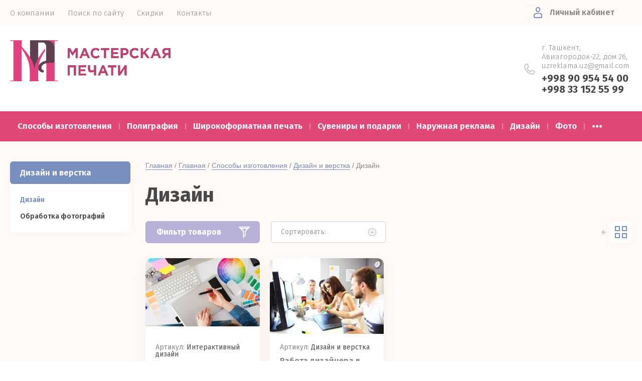

--- FILE ---
content_type: text/html; charset=utf-8
request_url: https://litera.uz/magazin/folder/dizayn
body_size: 19676
content:
			<!doctype html>
<html lang="ru">
	
	<!-- Facebook Pixel Code -->
<script>
  !function(f,b,e,v,n,t,s)
  {if(f.fbq)return;n=f.fbq=function(){n.callMethod?
  n.callMethod.apply(n,arguments):n.queue.push(arguments)};
  if(!f._fbq)f._fbq=n;n.push=n;n.loaded=!0;n.version='2.0';
  n.queue=[];t=b.createElement(e);t.async=!0;
  t.src=v;s=b.getElementsByTagName(e)[0];
  s.parentNode.insertBefore(t,s)}(window, document,'script',
  'https://connect.facebook.net/en_US/fbevents.js');
  fbq('init', '184660729210709');
  fbq('track', 'PageView');
</script>
<noscript><img height="1" width="1" style="display:none"
  src="https://www.facebook.com/tr?id=184660729210709&ev=PageView&noscript=1"
/></noscript>
<!-- End Facebook Pixel Code -->

<head>
<meta charset="utf-8">
<meta name="robots" content="all"/>
<title>Дизайн </title>
<meta name="description" content="Дизайн ">
<meta name="keywords" content="Дизайн ">
<meta name="SKYPE_TOOLBAR" content="SKYPE_TOOLBAR_PARSER_COMPATIBLE">
<meta name="viewport" content="width=device-width, initial-scale=1.0, maximum-scale=1.0, user-scalable=no">
<meta name="format-detection" content="telephone=no">
<meta http-equiv="x-rim-auto-match" content="none">

<link href="https://fonts.googleapis.com/css?family=Fira+Sans:100,300,400,500,600,700,800&amp;subset=cyrillic,cyrillic-ext" rel="stylesheet">

<link rel="stylesheet" href="/t/v2980/images/theme0/theme.scss.css">
<link rel="stylesheet" href="/t/table.css">
<script src="/g/libs/jquery/1.10.2/jquery.min.js"></script>
<script src="/g/libs/jqueryui/1.10.3/jquery-ui.min.js"></script>
	<link rel="stylesheet" href="/g/css/styles_articles_tpl.css">
<meta name="yandex-verification" content="6f44938193af54f3" />
<meta name="google-site-verification" content="TxFjGvC7qws2UrVSIEy6Bp5UA-Ijdx6HmknwENPHB8k" />
<meta name="yandex-verification" content="6f44938193af54f3" />
<link rel='stylesheet' type='text/css' href='/shared/highslide-4.1.13/highslide.min.css'/>
<script type='text/javascript' src='/shared/highslide-4.1.13/highslide-full.packed.js'></script>
<script type='text/javascript'>
hs.graphicsDir = '/shared/highslide-4.1.13/graphics/';
hs.outlineType = null;
hs.showCredits = false;
hs.lang={cssDirection:'ltr',loadingText:'Загрузка...',loadingTitle:'Кликните чтобы отменить',focusTitle:'Нажмите чтобы перенести вперёд',fullExpandTitle:'Увеличить',fullExpandText:'Полноэкранный',previousText:'Предыдущий',previousTitle:'Назад (стрелка влево)',nextText:'Далее',nextTitle:'Далее (стрелка вправо)',moveTitle:'Передвинуть',moveText:'Передвинуть',closeText:'Закрыть',closeTitle:'Закрыть (Esc)',resizeTitle:'Восстановить размер',playText:'Слайд-шоу',playTitle:'Слайд-шоу (пробел)',pauseText:'Пауза',pauseTitle:'Приостановить слайд-шоу (пробел)',number:'Изображение %1/%2',restoreTitle:'Нажмите чтобы посмотреть картинку, используйте мышь для перетаскивания. Используйте клавиши вперёд и назад'};</script>

            <!-- 46b9544ffa2e5e73c3c971fe2ede35a5 -->
            <script src='/shared/s3/js/lang/ru.js'></script>
            <script src='/shared/s3/js/common.min.js'></script>
        <link rel='stylesheet' type='text/css' href='/shared/s3/css/calendar.css' />
<!--s3_require-->
<link rel="stylesheet" href="/g/basestyle/1.0.1/user/user.css" type="text/css"/>
<link rel="stylesheet" href="/g/basestyle/1.0.1/user/user.orange.css" type="text/css"/>
<script type="text/javascript" src="/g/basestyle/1.0.1/user/user.js" async></script>
<script type="text/javascript" src="/g/templates/pages/2016.1/pages_additional_1_0/pages.additional.1.0.js"></script>
<!--/s3_require-->

<link rel='stylesheet' type='text/css' href='/t/images/__csspatch/1/patch.css'/>
			
		
		
		
			<link rel="stylesheet" type="text/css" href="/g/shop2v2/default/css/theme.less.css">		
			<script type="text/javascript" src="/g/printme.js"></script>
		<script type="text/javascript" src="/g/shop2v2/default/js/tpl.js"></script>
		<script type="text/javascript" src="/g/shop2v2/default/js/baron.min.js"></script>
		
			<script type="text/javascript" src="/g/shop2v2/default/js/shop2.2.js"></script>
		
	<script type="text/javascript">shop2.init({"productRefs": [],"apiHash": {"getPromoProducts":"4934c6576c6e230389232f4c1bd270c7","getSearchMatches":"365a0a199cba3023470438962a1130b2","getFolderCustomFields":"d82f70b7a309c889d54f30c578c4e215","getProductListItem":"60166c29e4ad3821b9b7eb2c0ce5f431","cartAddItem":"9375b96305218e523cd740c0796e6fd5","cartRemoveItem":"c2bd808f4b4ddac008328c13057a11ba","cartUpdate":"562792387ff7dee9200197c5904c636f","cartRemoveCoupon":"644326601f787e536a7c2dae14890af3","cartAddCoupon":"199d196c7a6692ea256b2d48e3078775","deliveryCalc":"3546f59f479bbe696a0dce8f3957df8a","printOrder":"33af2fd6615111fa15c13b212b80d320","cancelOrder":"e4d3f627729b593ada6d72a44d52b84f","cancelOrderNotify":"295753bdf6cb83065ad1c5308028457b","repeatOrder":"6e7bd854b1953f052c2b67d100dbe312","paymentMethods":"56799e78a1bb69e0605d20d00e186f55","compare":"7661ea4be14eb141502e35f25e939603"},"hash": null,"verId": 2281220,"mode": "folder","step": "","uri": "/magazin","IMAGES_DIR": "/d/","my": {"show_sections":true,"price_fa_rouble":true,"new_alias":"\u041d\u043e\u0432\u0438\u043d\u043a\u0430","special_alias":"\u0410\u043a\u0446\u0438\u044f","small_images_width":140,"collection_image_width":290,"collection_image_height":265},"shop2_cart_order_payments": 1,"cf_margin_price_enabled": 0,"maps_yandex_key":"","maps_google_key":""});shop2.filter._pre_params = "&s[folder_id]=804825603";</script>
     <link rel="stylesheet" href="/t/v2980/images/theme5/theme.scss.css">
<link rel="stylesheet" href="/t/v2980/images/site.addons.scss.css">
<script src="//api-maps.yandex.ru/2.1/?lang=ru&amp;load=package.full&amp;apikey="></script>

<script src="/t/v2980/images/js/site.addons.js"></script>
<!--[if lt IE 10]>
<script src="/g/libs/ie9-svg-gradient/0.0.1/ie9-svg-gradient.min.js"></script>
<script src="/g/libs/jquery-placeholder/2.0.7/jquery.placeholder.min.js"></script>
<script src="/g/libs/jquery-textshadow/0.0.1/jquery.textshadow.min.js"></script>
<script src="/g/s3/misc/ie/0.0.1/ie.js"></script>
<![endif]-->
<!--[if lt IE 9]>
<script src="/g/libs/html5shiv/html5.js"></script>
<![endif]-->


<!-- Global site tag (gtag.js) - Google Analytics -->
<script async src="https://www.googletagmanager.com/gtag/js?id=G-SFDRMRK1MV"></script>
<script>
  window.dataLayer = window.dataLayer || [];
  function gtag(){dataLayer.push(arguments);}
  gtag('js', new Date());

  gtag('config', 'G-SFDRMRK1MV');
</script>

</head>
<body style="opacity: 0;">
	
	<div class="site-wrapper">
		<header role="banner" class="site-header">
			
			<div class="header-top-wrapper">
				<div class="header-top-inner">
					<a href="#" class="menuButton onButtonClick">
						<span class="line"></span>
					</a>
					<div class="menu-countainer-wr" id="menuContainer">
						<div class="menu-container-inner">
							<a href="#" class="close-menu"></a>
							<div class="menu-container-scroll">
								<nav class="menu-top-wrapper">
									<ul class="menu-top"><li><a href="/" ><span>О компании</span></a></li><li><a href="/search" ><span>Поиск по сайту</span></a></li><li><a href="/skidki" ><span>Скидки</span></a></li><li><a href="/kontakty" ><span>Контакты</span></a></li></ul>								</nav>
							</div>
						</div>
					</div>
					<div class="right-header-top">
												<div class="login-block-wrapper">
							<div class="title-login"><span class="title-in">Личный кабинет</span></div>
							<div class="login-form">
	<div class="block-body">
					<form method="post" action="/users">
				<input type="hidden" name="mode" value="login" />
				<div class="row">
					<label for="login" class="row-title">Логин или e-mail:</label>
					<label class="field text"><input type="text" name="login" id="login" tabindex="1" value="" /></label>
				</div>
				<div class="row">
					<label for="password" class="row-title">Пароль:</label>
					<label class="field password"><input type="password" name="password" id="password" tabindex="2" value="" /></label>
					<button type="submit" class="signin-btn" tabindex="3">Войти</button>
				</div>
			<re-captcha data-captcha="recaptcha"
     data-name="captcha"
     data-sitekey="6LfLhZ0UAAAAAEB4sGlu_2uKR2xqUQpOMdxygQnA"
     data-lang="ru"
     data-rsize="invisible"
     data-type="image"
     data-theme="light"></re-captcha></form>
			<div class="link-login">
				<a href="/users/register" class="register"><span>Регистрация</span></a>
			</div>
			<div class="link-login">
				<a href="/users/forgot_password"><span>Забыли пароль?</span></a>
			</div>
		
	</div>
</div>						</div>
					</div>
				</div>
			</div>
			
			<div class="header-bottom-wrapper">
				<div class="header-bottom-inner">
					<div class="company-info-wrapper">
						<div class="site-logo"><a href="http://litera.uz"><img src="/thumb/2/Kbh6AaP6YlRc7kJ_HWGvGg/r/d/logo.png" alt=""></a></div>																	</div>
					<div class="right-bottom-header flex_end">
																		<div class="site-contacts-wrapper">
							<div class="site-address">г. Ташкент, Авиагородок-22, дом 26, uzreklama.uz@gmail.com</div>														<div class="site-phones">
																	<div><a href="tel:+998 90 954 54 00">+998 90 954 54 00</a></div>
																	<div><a href="tel:+998  33  152 55 99">+998  33  152 55 99</a></div>
															</div>
													</div>
											</div>
				</div>
			</div>
			
		</header> <!-- .site-header -->

		<div class="site-container">

			<div class="shop-folder-items-wr">
				
				<div class="shop-folder-fixed">
					<div class="shop-folder-fixed-inner">
						<a href="#" class="menuButton onButtonClick">
							<span class="line"></span>
						</a>
						<div class="folder-menu-wr" id="folder-menu">
							<ul class="folders-shared"><li class="hasChild opened"><a href="/magazin/folder/sposoby-izgotovleniya" ><span>Способы изготовления</span></a><ul class="level-2"><li><a href="/magazin/folder/shirokoformatnaya-pechat-1-1" ><span class="menu_icon"><img src="/thumb/2/H-26122ht7UzxZNFrJxpdA/300r300/d/shirokiy-format-2.jpg"></span><span>Широкоформатная печать</span></a></li><li><a href="/magazin/folder/tsifrovaya-pechat" ><span class="menu_icon"><img src="/thumb/2/a_I6El89tcWR4KPZuz8MyQ/300r300/d/cifrovaya_pechat.jpg"></span><span>Цифровая печать</span></a></li><li><a href="/magazin/folder/ofsetnaya-pechat" ><span class="menu_icon"><img src="/thumb/2/LNSqQ7KDsNXwEorWdYYD7g/300r300/d/ofsetnaya.jpg"></span><span>Офсетная печать</span></a></li><li class="hasChild"><a href="/magazin/folder/lazernaya-gravirovka" ><span class="menu_icon"><img src="/thumb/2/8gIk1wjsJVpkOd3obB6CvA/300r300/d/lazer.jpg"></span><span>Лазерная гравировка</span></a><ul class="level-3"><li><a href="/magazin/folder/beydzhi-1" ><span>Бейджи</span></a></li><li><a href="/magazin/folder/brelok" ><span>Брелок</span></a></li><li><a href="/magazin/folder/tablichka" ><span>Табличка</span></a></li></ul></li><li><a href="/magazin/folder/shelkografiya" ><span class="menu_icon"><img src="/thumb/2/vpGTDH3jUO-XLrUUMpKgEw/300r300/d/shelkografiya.jpg"></span><span>Шелкография</span></a></li><li><a href="/magazin/folder/kopirovalnyye-raboty" ><span class="menu_icon"><img src="/thumb/2/EdtUEYIuJFaJfWUKZeCHCQ/300r300/d/kopirovalnie-raboty.jpg"></span><span>Копировальные работы</span></a></li><li><a href="/magazin/folder/skanirovaniye" ><span class="menu_icon"><img src="/thumb/2/tVN1cP0JtOVRG674dMF6ig/300r300/d/skanirovaniye.png"></span><span>Сканирование</span></a></li><li class="hasChild opened"><a href="/magazin/folder/dizayn-i-verstka" ><span class="menu_icon"><img src="/thumb/2/CFN6yBAOVkG-3ulUYwLFRg/300r300/d/dizayn-i-verstka.jpg"></span><span>Дизайн и верстка</span></a><ul class="level-3"><li class="opened active"><a href="/magazin/folder/dizayn" ><span>Дизайн</span></a></li><li><a href="/magazin/folder/obrabotka-fotografiy" ><span>Обработка фотографий</span></a></li></ul></li><li><a href="/magazin/folder/plotternaya-rezka" ><span class="menu_icon"><img src="/thumb/2/qSWcOQfU0PYCjm_L5EaAaw/300r300/d/plotternaya-rezka.jpg"></span><span>Плоттерная резка</span></a></li><li><a href="/magazin/folder/poslepechatnaya-obrabotka" ><span class="menu_icon"><img src="/thumb/2/_Rk4oE5um7x66MGWGgSnuQ/300r300/d/postpechat.jpg"></span><span>Послепечатная обработка</span></a></li><li><a href="/magazin/folder/tampopechat" ><span class="menu_icon"><img src="/thumb/2/ZIkwpQACV7HtSLwVF94lpQ/300r300/d/tampo-pechat_0.jpg"></span><span>Тампопечать</span></a></li><li><a href="/magazin/folder/pechat-na-plenke" ><span class="menu_icon"><img src="/thumb/2/r43laGMRWEprbK-P-f_CKA/300r300/d/pechat-na-plenke.jpg"></span><span>Печать на пленке</span></a></li><li><a href="/magazin/folder/gravirovka-dereva" ><span class="menu_icon"><img src="/thumb/2/UGLSopaLST-WTDL9kgfaYw/300r300/d/tarelka12.jpg"></span><span>Гравировка и резка дерева</span></a></li></ul></li><li class="hasChild"><a href="/magazin/folder/poligraficheskaya-produktsiya" ><span>Полиграфия</span></a><ul class="level-2"><li><a href="/magazin/folder/vizitki-1" ><span class="menu_icon"><img src="/thumb/2/rFJw5RTNtlqnrsgo_9m0tg/300r300/d/vizitki-c.jpg"></span><span>Визитки</span></a></li><li><a href="/magazin/folder/plakaty-postery-afishi" ><span class="menu_icon"><img src="/thumb/2/vUBsHIIvs9eEr8MfM-P5rA/300r300/d/plakaty-postery.jpg"></span><span>Плакаты, постеры, афиши</span></a></li><li><a href="/magazin/folder/buklety-1" ><span class="menu_icon"><img src="/thumb/2/dYkV-WGBT3mdqADfmPrZxg/300r300/d/buklety.jpg"></span><span>Буклеты</span></a></li><li><a href="/magazin/folder/chertezhi" ><span class="menu_icon"><img src="/thumb/2/K8sXgByBUEHe0wKzWzdHcw/300r300/d/chertezh_c.jpg"></span><span>Чертежи</span></a></li><li><a href="/magazin/folder/broshyury-i-katalogi" ><span class="menu_icon"><img src="/thumb/2/7phRTbOLJ3Euyyvg4mH74w/300r300/d/broshyury-katalogi.jpg"></span><span>Брошюры и каталоги</span></a></li><li><a href="/magazin/folder/blanki" ><span class="menu_icon"><img src="/thumb/2/x_0QD6lMFcLN_9qDatHBMg/300r300/d/blank_0.jpg"></span><span>Бланки</span></a></li><li><a href="/magazin/folder/bloknoty-1" ><span class="menu_icon"><img src="/thumb/2/C7hKtojSCCAUTaYmJ22ciA/300r300/d/bloknoty.jpg"></span><span>Блокноты</span></a></li><li><a href="/magazin/folder/papki" ><span class="menu_icon"><img src="/thumb/2/G6bUOCytFiTy8e7yAxapfQ/300r300/d/papki.jpg"></span><span>Папки</span></a></li><li><a href="/magazin/folder/pakety" ><span class="menu_icon"><img src="/thumb/2/10_SrcJCm2wtPQC1HWJSMQ/300r300/d/pakety.jpg"></span><span>Пакеты</span></a></li><li><a href="/magazin/folder/knigi-i-zhurnaly" ><span class="menu_icon"><img src="/thumb/2/O9mCismkkwDKDwVroV92cw/300r300/d/knigi-jurnaly.jpg"></span><span>Книги и журналы</span></a></li><li><a href="/magazin/folder/nakleyki-stikery" ><span class="menu_icon"><img src="/thumb/2/ji0w_KdS6ZP5VqmNwP5yXw/300r300/d/nakleyki-stikery.jpg"></span><span>Наклейки, стикеры</span></a></li><li><a href="/magazin/folder/listovki" ><span class="menu_icon"><img src="/thumb/2/5DOusrmiOn9fNeKjVCRnqQ/300r300/d/listovki-flaera.jpg"></span><span>Листовки и флаеры</span></a></li><li><a href="/magazin/folder/dokumenty" ><span class="menu_icon"><img src="/thumb/2/SdlBncSHA0A1Z_cAfxaGDw/300r300/d/dokumenty.jpg"></span><span>Документы</span></a></li><li><a href="/magazin/folder/kalendari-1" ><span class="menu_icon"><img src="/thumb/2/wbDswg6LWpp4cstAERsIQA/300r300/d/57.jpg"></span><span>Календари</span></a></li><li><a href="/magazin/folder/otkrytki-i-priglasheniya" ><span class="menu_icon"><img src="/thumb/2/s21v5ClHQxCyk05UNWGb7Q/300r300/d/otkrytki-i-priglasheniya.jpg"></span><span>Открытки и приглашения</span></a></li><li><a href="/magazin/folder/konverty-1" ><span class="menu_icon"><img src="/thumb/2/nHzSnCL5vAZCd86KVOmSlQ/300r300/d/22.jpg"></span><span>Конверты</span></a></li><li><a href="/magazin/folder/menyu-dlya-restoranov" ><span class="menu_icon"><img src="/thumb/2/Kcfi3cUvp7yw2X2ZhP33pg/300r300/d/menyu.jpg"></span><span>Меню для ресторанов</span></a></li><li><a href="/magazin/folder/katalogi-dlya-obraztsov" ><span class="menu_icon"><img src="/thumb/2/mnF8X911lAa97zXzY9G8Eg/300r300/d/katalogi-obrazcov.jpg"></span><span>Каталоги с образцами продукции</span></a></li><li><a href="/magazin/folder/korobka" ><span class="menu_icon"><img src="/thumb/2/5ryiEewO58rRpnEq-qlSug/300r300/d/korobki-c.jpg"></span><span>Коробки</span></a></li><li><a href="/magazin/folder/bumazhnyye-stakany" ><span class="menu_icon"><img src="/thumb/2/UKZh2S3GdMdxGEfdXqXjRA/300r300/d/stakany.jpg"></span><span>Бумажные стаканы</span></a></li><li><a href="/magazin/folder/plastikovyye-karty" ><span class="menu_icon"><img src="/thumb/2/2mhJQ96F0ArpYYSm3TkEUg/300r300/d/kartochki-c.jpg"></span><span>Пластиковые карты</span></a></li><li><a href="/magazin/folder/diplomnyye-raboty" ><span class="menu_icon"><img src="/thumb/2/3q091_asX43SRjtIFzAztw/300r300/d/diplomy-s.jpg"></span><span>Дипломы, Удостоверения, Пропуски</span></a></li><li><a href="/magazin/folder/dissertatsii-i-avtoreferaty" ><span class="menu_icon"><img src="/thumb/2/lh2z069ASFdkwQcioKqx9w/300r300/d/pereplyotnie-raboty.jpg"></span><span>Переплетные Работы</span></a></li><li><a href="/magazin/folder/yezhednevniki" ><span class="menu_icon"><img src="/thumb/2/jxQXZOOjlNJGy9mQsh3bzQ/300r300/d/ejednevniki.jpg"></span><span>Ежедневники</span></a></li><li><a href="/magazin/folder/beydzhi" ><span class="menu_icon"><img src="/thumb/2/8fkyHqUKAOQOT3wGanZvaQ/300r300/d/beydjiki.jpg"></span><span>Бейджи</span></a></li><li><a href="/magazin/folder/tablichki-1" ><span class="menu_icon"><img src="/thumb/2/UESIYNqDLCgu3Fbsh0VWcA/300r300/d/tabli4ki.jpg"></span><span>Таблички</span></a></li></ul></li><li class="hasChild"><a href="/magazin/folder/shirokoformatnaya-pechat-1" ><span>Широкоформатная печать</span></a><ul class="level-2"><li><a href="/magazin/folder/plakaty-postery-afishi-1" ><span class="menu_icon"><img src="/thumb/2/8d3EXK7TlXe9ul4U5-eMxA/300r300/d/plakat-plus.jpg"></span><span>Плакаты, постеры, афиши</span></a></li><li><a href="/magazin/folder/chertezhi-1" ><span class="menu_icon"><img src="/thumb/2/ozU2yqCB0ajHv7m9TLFTnw/300r300/d/chertezhi.jpg"></span><span>Чертежи</span></a></li><li><a href="/magazin/folder/bannery-i-mobilnyye-stendy" ><span class="menu_icon"><img src="/thumb/2/sTlEFTSkiGo3HUMYjULP7Q/300r300/d/mobilnie-stendy.jpg"></span><span>Мобильные стенды</span></a></li><li><a href="/magazin/folder/kholst" ><span class="menu_icon"><img src="/thumb/2/aoBphHUqXHdaOeV53tJQag/300r300/d/pechat-na-holste.jpg"></span><span>Холст</span></a></li><li><a href="/magazin/folder/plenka-i-beklit" ><span class="menu_icon"><img src="/thumb/2/LK2B7pdbb1BmZgNnDfcA4w/300r300/d/backprint.jpg"></span><span>Плёнка и бэкпринт</span></a></li><li><a href="/magazin/folder/bannery-3" ><span class="menu_icon"><img src="/thumb/2/08iX5L1sRuoyPEfFTkB1Jg/300r300/d/baner.jpg"></span><span>Баннеры</span></a></li></ul></li><li class="hasChild"><a href="/magazin/folder/suveniry-i-podarki" ><span>Сувениры и подарки</span></a><ul class="level-2"><li><a href="/magazin/folder/kruzhki-1" ><span class="menu_icon"><img src="/thumb/2/-AmhG3pxqcAEdtn87T_rnA/300r300/d/kruzhka_mp.jpg"></span><span>Кружки</span></a></li><li><a href="/magazin/folder/futbolki-3" ><span class="menu_icon"><img src="/thumb/2/jwa41H-KB7LJWt1_X3a0EQ/300r300/d/beloye_fudbolki.jpg"></span><span>Футболки</span></a></li><li><a href="/magazin/folder/ruchki-1" ><span class="menu_icon"><img src="/thumb/2/xy9QgMaBXcjMmzGKR7nzvg/300r300/d/ruchka.jpg"></span><span>Ручки</span></a></li><li><a href="/magazin/folder/silikonovye-braslety-s-logotipom" ><span class="menu_icon"><img src="/thumb/2/eRwN9Y-fDsGgI6wO3jogFA/300r300/d/il_794xn1275032344_db8p.jpg"></span><span>Силиконовые браслеты</span></a></li><li><a href="/magazin/folder/lan-yardy" ><span class="menu_icon"><img src="/thumb/2/GUDwsHZ66FiW2DyPn6BBzw/300r300/d/photo_2021-08-24_12-48-07.jpg"></span><span>Ланъярды</span></a></li><li><a href="/magazin/folder/naneseniye-flagi" ><span class="menu_icon"><img src="/thumb/2/OiPxDR7bK08VGaUPjsdJPQ/300r300/d/flag2.jpg"></span><span>Флажки</span></a></li><li><a href="/magazin/folder/chasy-1" ><span class="menu_icon"><img src="/thumb/2/VQnrNFVFQNjfnAijozJLLA/300r300/d/photo_2021-08-24_13-04-18.jpg"></span><span>Часы</span></a></li><li><a href="/magazin/folder/nomernyye-brilogi" ><span class="menu_icon"><img src="/thumb/2/gW-MTcnNV9ZKj2iqbVMDzQ/300r300/d/nomerki.jpg"></span><span>Номерки</span></a></li><li><a href="/magazin/folder/podushki" ><span class="menu_icon"><img src="/thumb/2/UA4A9vFlpeYXL9gsDLOv5A/300r300/d/pechat_na_podushkakh.jpg"></span><span>Подушки</span></a></li><li><a href="/magazin/folder/sumki-meshki" ><span class="menu_icon"><img src="/thumb/2/qqMNv30Gdf42Ofn9LzkpRA/300r300/d/sumka-meshok_dlya_obuvi1_0.jpg"></span><span>Сумки-мешки</span></a></li><li><a href="/magazin/folder/pazly-1" ><span class="menu_icon"><img src="/thumb/2/UT45j7rpeyptGmQ4quBzEw/300r300/d/pazly1.jpg"></span><span>Пазлы</span></a></li><li><a href="/magazin/folder/breloki-1" ><span class="menu_icon"><img src="/thumb/2/kwF7slgyWLa1c65OX39lbw/300r300/d/brelok_mp.jpg"></span><span>Брелоки</span></a></li><li><a href="/magazin/folder/magnity-1" ><span class="menu_icon"><img src="/thumb/2/pegd4UhzMHhW6NUM3xbl1w/300r300/d/magnitiki.jpg"></span><span>Магниты</span></a></li><li><a href="/magazin/folder/kovriki-dlya-myshi-1" ><span class="menu_icon"><img src="/thumb/2/jh2DDULnwzKB5kM3nWVUJw/300r300/d/kovriki_dlya_myshi1.jpg"></span><span>Коврики для мыши</span></a></li><li><a href="/magazin/folder/tarelki-1" ><span class="menu_icon"><img src="/thumb/2/H1SXCwcfDINYczo-Y3jf9Q/300r300/d/pechat_na_tarelkakh4.jpg"></span><span>Тарелки</span></a></li><li><a href="/magazin/folder/pechat-na-metalle" ><span class="menu_icon"><img src="/thumb/2/5MO8DOdSGTO8VUCU4jtW0w/300r300/d/aaaaa.jpg"></span><span>Печать на металле</span></a></li><li><a href="/magazin/folder/vizitnitsy-1" ><span class="menu_icon"><img src="/thumb/2/Ds8ArySj5faxKGvdNm2Bnw/300r300/d/vizitnitsa2.jpg"></span><span>Визитницы</span></a></li><li><a href="/magazin/folder/keramicheskaya-plitka" ><span class="menu_icon"><img src="/thumb/2/sdP1-klM40YQ-ZI6hzbsfw/300r300/d/pechat_keramicheskaya_plitka.jpg"></span><span>Печать на керамической плитке, дереве, стекле и т.д.</span></a></li><li><a href="/magazin/folder/kholst-1" ><span class="menu_icon"><img src="/thumb/2/YSeiHMhzpnuSyyZrgwRyDA/300r300/d/pechat_na_kholste1.jpg"></span><span>Холст</span></a></li><li><a href="/magazin/folder/naneseniye-na-myachi" ><span class="menu_icon"><img src="/thumb/2/hc8U0i_B6O4i8uI75v_Vxw/300r300/d/myach.jpg"></span><span>Мячи</span></a></li><li><a href="/magazin/folder/cd-i-dvd-diski" ><span class="menu_icon"><img src="/thumb/2/_71t1-CMRNx0g_8mvpE1IA/300r300/d/72.jpg"></span><span>CD и DVD диски</span></a></li><li><a href="/magazin/folder/znachki" ><span class="menu_icon"><img src="/thumb/2/imAWxysHp8nWD8azLwMorw/300r300/d/znachki_s_naneseniyem.jpg"></span><span>Значки</span></a></li></ul></li><li class="hasChild"><a href="/magazin/folder/naruzhnaya-reklama" ><span>Наружная реклама</span></a><ul class="level-2"><li><a href="/magazin/folder/bannery-2" ><span class="menu_icon"><img src="/thumb/2/HbUbGb9FRyvi3xL_UFWvlA/300r300/d/banner23.jpg"></span><span>Баннеры</span></a></li><li><a href="/magazin/folder/orakal-samokleyka" ><span class="menu_icon"><img src="/thumb/2/fx0wZtAzZz8gpKNHHFL8mg/300r300/d/izobrazheniye_011.jpg"></span><span>Оракал (Самоклейка)</span></a></li><li><a href="/magazin/folder/brendirovaniye-avto" ><span class="menu_icon"><img src="/thumb/2/oRBCTOPY18ZlmXzSl73t_Q/300r300/d/pht_6669.jpg"></span><span>Брендирование авто</span></a></li><li><a href="/magazin/folder/obemnye-bukvy-v-tashkente" ><span class="menu_icon"><img src="/thumb/2/ao-7WD4NtSseBEw6kDcLFQ/300r300/d/kompleksnoe_reklamnoe_reshenie_dlya_vashego_biznesa_masterskaya_pechati_eksperty_v_oblasti_naruzhnoj_reklamy_polnogo_spektra.jpg"></span><span>Объемные буквы</span></a></li><li><a href="/magazin/folder/stendy" ><span class="menu_icon"><img src="/thumb/2/e-5aZcC49buEEuUK1z1X4g/300r300/d/banner_stend.jpg"></span><span>Стенды</span></a></li><li><a href="/magazin/folder/shtender" ><span class="menu_icon"><img src="/thumb/2/aeYtP8ZFNmKl42_K4Rm7SA/300r300/d/nnn2.jpg"></span><span>Штендер</span></a></li><li><a href="/magazin/folder/tantamareska" ><span class="menu_icon"><img src="/thumb/2/xNDlNJcRpoKJzFG0gUk8XA/300r300/d/tantamareska.png"></span><span>Тантамареска</span></a></li><li><a href="/magazin/folder/rostovyye-figury" ><span class="menu_icon"><img src="/thumb/2/bXQjZtZpItHoyqAznAL4ug/300r300/d/rostovyye_figury.jpg"></span><span>Ростовые фигуры</span></a></li><li><a href="/magazin/folder/vystavochnye-stendy-v-tashkente-oformlenie-vystavok-dizajn-stroitelstvo-i-montazh" ><span class="menu_icon"><img src="/thumb/2/-6DdRhJNFtOQRs2xKyqIUQ/300r300/d/vistavka_orient.jpg"></span><span>Выставочные стенды в Ташкенте(оформление выставок) : дизайн, строительство и монтаж</span></a></li></ul></li><li class="hasChild"><a href="/magazin/folder/dizayn-2" ><span>Дизайн</span></a><ul class="level-2"><li><a href="/magazin/folder/dizayn-i-verstka-2" ><span class="menu_icon"><img src="/thumb/2/Jsu-qC52R7B7evd5ffx7lQ/300r300/d/onlayn_rabota_dizaynera.jpg"></span><span>Дизайн и верстка</span></a></li><li><a href="/magazin/folder/3d-dizajn" ><span class="menu_icon"><img src="/thumb/2/lBuECRf3JAA1z1r_4RNDQQ/300r300/d/3d_osnovnoy.jpg"></span><span>3D дизайн</span></a></li></ul></li><li class="hasChild"><a href="/magazin/folder/fotouslugi" ><span>Фото</span></a><ul class="level-2"><li><a href="/magazin/folder/foto-na-dokumenty" ><span class="menu_icon"><img src="/thumb/2/MQJYmxLVgGXpwx2AGsfUTg/300r300/d/foto_na_vizu.jpg"></span><span>Фото на документы</span></a></li><li><a href="/magazin/folder/pechat-foto" ><span class="menu_icon"><img src="/thumb/2/CHtoD0X8vZg-aYkuCsnDUA/300r300/d/pechat_foto.jpg"></span><span>Печать фото</span></a></li><li><a href="/magazin/folder/otsifrovka-video" ><span class="menu_icon"><img src="/thumb/2/1bm7_oFydnyW1T3_7YH7zg/300r300/d/otsifrovka_video.png"></span><span>Оцифровка фото и видео</span></a></li><li><a href="/magazin/folder/oformleniye-foto" ><span class="menu_icon"><img src="/thumb/2/M-azNdllE3Rwna2ZIlCi9A/300r300/d/obrabotka_foto.jpg"></span><span>Обработка фото</span></a></li><li><a href="/magazin/folder/n" ><span class="menu_icon"><img src="/thumb/2/YSeiHMhzpnuSyyZrgwRyDA/300r300/d/pechat_na_kholste1.jpg"></span><span>Фото на холсте</span></a></li></ul></li><li><a href="/magazin/folder/videoroliki" ><span>Видеоролики</span></a></li></ul>						</div>
					</div>
				</div>
			
			</div>
			
			
			<div class="main-container-wr">
																																																																																																																																																																																																																																																																																																																																																																																																																																																																																																																																																																																																																																																																																																																																																																																																																																																																																																																																																																												 
				<aside role="complementary" class="site-sidebar left">
					<div class="left-subpages-categories-wr">
						<div class="first-page-item">Дизайн и верстка</div>
						<ul class="folder-left"><li class="opened active"><a href="/magazin/folder/dizayn" >Дизайн</a></li><li><a href="/magazin/folder/obrabotka-fotografiy" >Обработка фотографий</a></li></ul>					</div>
				</aside> <!-- .site-sidebar.left -->
								<main role="main" class="site-main">
					<div class="site-main__inner">
													
<div class="site-path-wrap" data-url="/magazin"><a href="/">Главная</a> / <a href="/magazin">Главная</a> / <a href="/magazin/folder/sposoby-izgotovleniya">Способы изготовления</a> / <a href="/magazin/folder/dizayn-i-verstka">Дизайн и верстка</a> / Дизайн</div>														<h1>Дизайн</h1>
												<div class="shop2-cookies-disabled shop2-warning hide"></div>
															
			
							
			
							
																															    						<div class="shop-filter-wrapper">
					<form action="#" class="shop2-filter" id="shopFilter">
				<a id="shop2-filter"></a>

							<div class="table-filter-param">
												<div class="field-row type-text range-slider-wrapper">
					<div class="field-title">Цена (сўм):</div>
					<div class="field-body field-num">
												<input class="shop2-input-float low" type="text" value="0" name="s[price][min]" />
						<input class="shop2-input-float hight" type="text" data-max="40000" value="40000" name="s[price][max]" />
											</div>
										<div class="scroller-input-wr">
						<span>от</span> 
						<span>до</span>
					</div>
					<div class="input-range-slider"></div>
									</div>
				
				
								

				
				
			</div>
		
				
				<div class="filter-buttons-wr">
					<a href="#" class="hide-filter-popup hideFilter">Скрыть фильтр</a>
					<div class="right-buttons">
						<div class="result  hide">
							<span id="filter-result">0</span>
						</div>
						<a href="#" class="shop2-btn shop2-filter-go">Показать</a>
						<a href="/magazin/folder/dizayn" class="shop2-btn reset-filter">Сбросить фильтр</a>
					</div>
				</div>		
			<re-captcha data-captcha="recaptcha"
     data-name="captcha"
     data-sitekey="6LfLhZ0UAAAAAEB4sGlu_2uKR2xqUQpOMdxygQnA"
     data-lang="ru"
     data-rsize="invisible"
     data-type="image"
     data-theme="light"></re-captcha></form><!-- Filter -->
		


		
			
			
			
			
			
			
			
			
			

			<div class="shop-sorting-panel">
				<a href="#" class="filter-open-button">Фильтр товаров</a>
				<div class="right-sorting">
					<div class="sorting-wrap sorting" id="sorting-select">
						<a href="#" class="sort-title">Сортировать:</a>
						<div class="sorting-block">
							<div><a href="#" class="sort-param sort-param-asc " data-name="name">По названию от А до Я<span>&nbsp;</span></a></div>
							<div><a href="#" class="sort-param sort-param-desc " data-name="name">По названию от Я до А<span>&nbsp;</span></a></div>

														<div><a href="#" class="sort-param sort-param-asc " data-name="price">Цена по возрастанию<span>&nbsp;</span></a></div>
							<div><a href="#" class="sort-param sort-param-desc " data-name="price">Цена по убыванию<span>&nbsp;</span></a></div>
							
							
							
							<div><a href="#" class="sort-reset"><ins>Сбросить</ins><span>&nbsp;</span></a></div>
						</div>
					</div>
					

					<div class="views-buttons" id="view-button">
						<a title="Витрина" href="#" data-id="thumbs" class="thumbs active">
							<span class="top">&nbsp;</span>
							<span class="bottom">&nbsp;</span>
						</a>
						<a title="Прайс-лист" href="#" data-id="price" class="price">&nbsp;</a>
						<a title="Список" href="#" data-id="simple" class="simple">&nbsp;</a>
					</div>
				</div>
			</div>
		</div>
		
				        



    
                    
            <div class="product-list thumbs">
                        


    
    
<form method="post" action="/magazin?mode=cart&amp;action=add" accept-charset="utf-8" class="shop2-product-item shop-product-item">
    <input type="hidden" name="kind_id" value="4279877803" />
    <input type="hidden" name="product_id" value="2793105003" />
    <input type="hidden" name="meta" value="null" />

    <div class="product-top">
        <div class="product-image">
                           <a href="/magazin/product/onlayn-rabota-dizaynera" class="">
                		                    <img src="/thumb/2/EsEsZWHHNj54GpJe4lVQ1Q/300r270/d/onlayn_rabota_dizaynera.jpg" alt="Онлайн работа дизайнера" title="Онлайн работа дизайнера" />
					                </a>
                <div class="verticalMiddle"></div>
                        
                        
                        <div class="product-label">
                            </div>
                    </div>
        
        <div class="product-middle-wr">
            <div class="product-middle-top">
                                <div class="product-label">
                                                        </div>
                                
                                	                	
	
		
	
	
					<div class="product-article"><span>Артикул:</span> Интерактивный дизайн</div>
	
	                                
                <div class="product-name"><a href="/magazin/product/onlayn-rabota-dizaynera">Онлайн работа дизайнера</a></div>
                
                                <div class="product-anonce">
                    Заказ дизайна через онлайн-заявку. Правки в режиме онлайн-трансляции или через мессенджер telegram. Готовый дизайн отправляется в telegram или на E-Mail.<br />
<br />
Быстро<br />
Профессионально<br />
Гарантии качества
                </div>
                            </div>
                        <div class="shop-product-options-wr">
                

 
	
	
		
	
            </div>
                    </div>
    </div>
        	        	<div class="product-bottom">
	            	<div class="product-amount">
					<div class="amount-title">Кол-во:</div>
							<div class="shop2-product-amount">
				<button type="button" class="amount-minus">&#8722;</button><input type="text" name="amount" data-min="1" data-multiplicity="1" maxlength="4" value="1" /><button type="button" class="amount-plus">&#43;</button>
			</div>
						</div>

	            		            
		            
			<div class="product-compare">
			<label>
				<input type="checkbox" value="4279877803"/>
				Добавить к сравнению
			</label>
		</div>
		
	            	            
	            <div class="bottom-elements-wr">
	                <div class="product-price">
							                    		
	                    	                    
			<div class="price-current">ЗВОНИТЕ ПРЯМО СЕЙЧАС!</div>
		                </div>
	                
						                	
			<button class="shop2-product-btn type-3 buy" type="submit" >
			<span>Купить</span>
		</button>
	

<input type="hidden" value="Онлайн работа дизайнера" name="product_name" />
<input type="hidden" value="https://litera.uz/magazin/product/onlayn-rabota-dizaynera" name="product_link" />	                	            </div>
	        </div>
            <re-captcha data-captcha="recaptcha"
     data-name="captcha"
     data-sitekey="6LfLhZ0UAAAAAEB4sGlu_2uKR2xqUQpOMdxygQnA"
     data-lang="ru"
     data-rsize="invisible"
     data-type="image"
     data-theme="light"></re-captcha></form>            


    
    
<form method="post" action="/magazin?mode=cart&amp;action=add" accept-charset="utf-8" class="shop2-product-item shop-product-item">
    <input type="hidden" name="kind_id" value="4279875003" />
    <input type="hidden" name="product_id" value="2793102803" />
    <input type="hidden" name="meta" value="null" />

    <div class="product-top">
        <div class="product-image">
                           <a href="/magazin/product/rabota-dizaynera-v-ofise" class="">
                		                    <img src="/thumb/2/FTdxu4SJHNXTFKw4_8JiSA/300r270/d/rabota_dizaynera_v_ofise.jpg" alt="Работа дизайнера в офисе" title="Работа дизайнера в офисе" />
					                </a>
                <div class="verticalMiddle"></div>
                        
                        
                        <div class="product-label">
                            </div>
                    </div>
        
        <div class="product-middle-wr">
            <div class="product-middle-top">
                                <div class="product-label">
                                                        </div>
                                
                                	                	
	
		
	
	
					<div class="product-article"><span>Артикул:</span> Дизайн и верстка</div>
	
	                                
                <div class="product-name"><a href="/magazin/product/rabota-dizaynera-v-ofise">Работа дизайнера в офисе</a></div>
                
                                <div class="product-anonce">
                    Дазайнер подготовит макет с учетом Ваших пожеланий и после согласования отправит в печать. <br />
<br />
Профессионально<br />
Быстро<br />
Качественно
                </div>
                            </div>
                        <div class="shop-product-options-wr">
                

 
	
	
		
	
            </div>
                    </div>
    </div>
        	        	<div class="product-bottom">
	            	<div class="product-amount">
					<div class="amount-title">Кол-во:</div>
							<div class="shop2-product-amount">
				<button type="button" class="amount-minus">&#8722;</button><input type="text" name="amount" data-min="1" data-multiplicity="1" maxlength="4" value="1" /><button type="button" class="amount-plus">&#43;</button>
			</div>
						</div>

	            		            
		            
			<div class="product-compare">
			<label>
				<input type="checkbox" value="4279875003"/>
				Добавить к сравнению
			</label>
		</div>
		
	            	            
	            <div class="bottom-elements-wr">
	                <div class="product-price">
							                    		
	                    	                    
			<div class="price-current">ЗВОНИТЕ ПРЯМО СЕЙЧАС!</div>
		                </div>
	                
						                	
			<button class="shop2-product-btn type-3 buy" type="submit" >
			<span>Купить</span>
		</button>
	

<input type="hidden" value="Работа дизайнера в офисе" name="product_name" />
<input type="hidden" value="https://litera.uz/magazin/product/rabota-dizaynera-v-ofise" name="product_link" />	                	            </div>
	        </div>
            <re-captcha data-captcha="recaptcha"
     data-name="captcha"
     data-sitekey="6LfLhZ0UAAAAAEB4sGlu_2uKR2xqUQpOMdxygQnA"
     data-lang="ru"
     data-rsize="invisible"
     data-type="image"
     data-theme="light"></re-captcha></form>    
        </div>
    

								
	

	
</div>
				</main> <!-- .site-main -->
			</div>
			
						<div class="main-editing-block-wr">
				<div class="main-editing-block-inner">
					<div class="editing-left-item">
						<div class="title-item">Экономьте  своё  время,   используя  наш  опыт!</div>
						<div class="body-item">
							<div><p>&nbsp;</p>

<p style="text-align: left;"><span style="font-size: 12pt;"><strong style="font-size: 20px;">&nbsp;</strong></span></p></div>
													</div>
											</div>
					<div class="editing-right-item">
						<div class="image-cover">
							<img class="cover-img" src="/thumb/2/HctGiepQ7SLix4_Bv6bZqQ/930r350/d/4_84.png" alt="">
						</div>
					</div>
				</div>
			</div>
						
															<div class="vendors-slider-wrapper">
				<div class="vendors-slider-inner">
					<div class="vendors-head">Наши партнеры</div>
					<div class="vendors-blocks" id="vendors-slider">
					<div class="vendor-item"><a href="/magazin/vendor/affesco"><img src="/thumb/2/NmhcrGEbL2Knw9Kiurv8HQ/150r150/d/affesco.jpg" alt=""></a></div><div class="vendor-item"><a href="/magazin/vendor/aloqabank"><img src="/thumb/2/Pb0E4f2qE_ymrH3MI03ykQ/150r150/d/aloqabank.jpg" alt=""></a></div><div class="vendor-item"><a href="/magazin/vendor/artel"><img src="/thumb/2/tsB0vg1wOaH8XLaJPe1vig/150r150/d/3_0.jpg" alt=""></a></div><div class="vendor-item"><a href="/magazin/vendor/asia-aliance-bank"><img src="/thumb/2/n5RgDjIDtC5IPLR_qPaWJA/150r150/d/asia_aliance_bank.jpg" alt=""></a></div><div class="vendor-item"><a href="/magazin/vendor/avtoritet"><img src="/thumb/2/Qk55fqRkLCxhUpUdRffCrg/150r150/d/avtoritet.jpg" alt=""></a></div><div class="vendor-item"><a href="/magazin/vendor/bekabad_cement"><img src="/thumb/2/QdSEwM8M0EHBab0V7YuTYw/150r150/d/bekabad_cement.jpg" alt=""></a></div><div class="vendor-item"><a href="/magazin/vendor/binokor"><img src="/thumb/2/9dkpiWCc4elXFPdAGYcEhA/150r150/d/binokor.jpg" alt=""></a></div><div class="vendor-item"><a href="/magazin/vendor/bussines_terra"><img src="/thumb/2/t8YbDOpFjQxDb3DKM0crRA/150r150/d/bussines_terra.jpg" alt=""></a></div><div class="vendor-item"><a href="/magazin/vendor/caravan-grup"><img src="/thumb/2/ponv24PqAyi3ajl3OSnCDA/150r150/d/caravan_grup.jpg" alt=""></a></div><div class="vendor-item"><a href="/magazin/vendor/dsk"><img src="/thumb/2/yi6v3jmMc9rEF1nVlPCYdQ/150r150/d/dsk.jpg" alt=""></a></div><div class="vendor-item"><a href="/magazin/vendor/flesh"><img src="/thumb/2/10CqBRvfMKuEZP9eB5elRA/150r150/d/flesh.jpg" alt=""></a></div><div class="vendor-item"><a href="/magazin/vendor/hilton"><img src="/thumb/2/pgPYNE0DCP3Hwm53IWHVdQ/150r150/d/hilton.jpg" alt=""></a></div><div class="vendor-item"><a href="/magazin/vendor/izolyator"><img src="/thumb/2/HmTg5AR_CXhCto406bR9tQ/150r150/d/izolyator.jpg" alt=""></a></div><div class="vendor-item"><a href="/magazin/vendor/kinaras"><img src="/thumb/2/JgWzrCmgCABhdZ4iTONLvw/150r150/d/kinaras.jpg" alt=""></a></div><div class="vendor-item"><a href="/magazin/vendor/nbu"><img src="/thumb/2/bq_5XNpGbJpn7EC-9IddRg/150r150/d/nbu.jpg" alt=""></a></div><div class="vendor-item"><a href="/magazin/vendor/orient"><img src="/thumb/2/W-k-psdYRMCAHGaC5Vlbrw/150r150/d/orient.jpg" alt=""></a></div><div class="vendor-item"><a href="/magazin/vendor/sato"><img src="/thumb/2/4-Cf-wqXiYzn1PILRozCTA/150r150/d/sato.jpg" alt=""></a></div><div class="vendor-item"><a href="/magazin/vendor/the-only-pub"><img src="/thumb/2/e8jJUHBIA3VfR6-Yyz75Ew/150r150/d/the_only_pub.jpg" alt=""></a></div><div class="vendor-item"><a href="/magazin/vendor/uztrade"><img src="/thumb/2/WwDuPu1gKUgPvIL_CpJZJQ/150r150/d/1_0.jpg" alt=""></a></div><div class="vendor-item"><a href="/magazin/vendor/xalq-bank"><img src="/thumb/2/LUoODJMgwDB1HbMg2o9PXA/150r150/d/xalq_bank.jpg" alt=""></a></div><div class="vendor-item"><a href="/magazin/vendor/allatau"><img src="/thumb/2/xFdpPq1FQ-Lg0aqUHqnQVA/150r150/d/allatau_new_logo.png" alt=""></a></div>
					</div>
				</div>
			</div>
						

						<div class="work-block-wrapper">
				<div class="work-block-inner">
										<div class="work-item">
						<div class="work-icon">
															<svg xmlns="http://www.w3.org/2000/svg" width="38.031" height="28.97" viewBox="0 0 38.031 28.97">
  <metadata><?xpacket begin="﻿" id="W5M0MpCehiHzreSzNTczkc9d"?>
<x:xmpmeta xmlns:x="adobe:ns:meta/" x:xmptk="Adobe XMP Core 5.6-c138 79.159824, 2016/09/14-01:09:01        ">
   <rdf:RDF xmlns:rdf="http://www.w3.org/1999/02/22-rdf-syntax-ns#">
      <rdf:Description rdf:about=""/>
   </rdf:RDF>
</x:xmpmeta>                                                                                            
                           
<?xpacket end="w"?></metadata>
  <path fill-rule="evenodd" data-name="Shape 4 copy 4" class="cls-1" d="M832.245,3963.8l-4.753-6.44a3.8,3.8,0,0,0-3.042-1.55H817.8v-1.93a3.835,3.835,0,0,0-3.8-3.86h-15.21a3.836,3.836,0,0,0-3.8,3.86v15.46H817.8v-9.66h6.655l4.753,6.44v5.15h-3.8v1.94a1.9,1.9,0,1,1-3.8,0v-1.94H804.487v1.94a1.9,1.9,0,1,1-3.8,0v-1.94h-5.7v3.87h2.226a5.679,5.679,0,0,0,10.759,0H818.12a5.678,5.678,0,0,0,10.758,0H829.2a3.844,3.844,0,0,0,3.8-3.87v-5.15A3.952,3.952,0,0,0,832.245,3963.8Zm-18.252,1.68h-15.21v-11.6h15.21v11.6Z" transform="translate(-794.969 -3950.03)"/>
</svg>

													</div>
						<div class="work-title">Оговорённые доставки</div>
						<div class="work-subtitle">по всему Узбекистану</div>					</div>
										<div class="work-item">
						<div class="work-icon">
															<svg xmlns="http://www.w3.org/2000/svg" width="30" height="29" viewBox="0 0 30 29">
  <metadata><?xpacket begin="﻿" id="W5M0MpCehiHzreSzNTczkc9d"?>
<x:xmpmeta xmlns:x="adobe:ns:meta/" x:xmptk="Adobe XMP Core 5.6-c138 79.159824, 2016/09/14-01:09:01        ">
   <rdf:RDF xmlns:rdf="http://www.w3.org/1999/02/22-rdf-syntax-ns#">
      <rdf:Description rdf:about=""/>
   </rdf:RDF>
</x:xmpmeta>
                         
<?xpacket end="w"?></metadata>

  <path fill-rule="evenodd" data-name="Shape 4 copy 5" class="cls-1" d="M1127,3962.23a2.245,2.245,0,1,1-2.24-2.26A2.247,2.247,0,0,1,1127,3962.23Zm10.49,4.52a2.245,2.245,0,1,1-2.24-2.26A2.256,2.256,0,0,1,1137.49,3966.75Zm-9.24,3.1-2.49-1.67,5.99-9.05,2.49,1.67Zm5.38,9.14a6.581,6.581,0,0,1-2.3-.55,2.517,2.517,0,0,0-2.66,0,5.221,5.221,0,0,1-3.3.4,5.051,5.051,0,0,1-2.5-2.33,2.382,2.382,0,0,0-2.05-1.5,5,5,0,0,1-2.94-1.65,5.092,5.092,0,0,1-.66-3.32,4.687,4.687,0,0,0-.05-1.35,4.615,4.615,0,0,0-.72-1.06,4.143,4.143,0,0,1,0-6.28,2.365,2.365,0,0,0,.77-2.41,5.092,5.092,0,0,1,.66-3.32,5,5,0,0,1,2.94-1.65,4.591,4.591,0,0,0,1.25-.46,4.364,4.364,0,0,0,.8-1.04,5.1,5.1,0,0,1,2.5-2.33,5.221,5.221,0,0,1,3.3.4,2.518,2.518,0,0,0,2.66,0,5.221,5.221,0,0,1,3.3-.4,5.1,5.1,0,0,1,2.5,2.33,4.364,4.364,0,0,0,.8,1.04,4.591,4.591,0,0,0,1.25.46,4.038,4.038,0,0,1,3.6,4.97,5.18,5.18,0,0,0,.05,1.36,4.816,4.816,0,0,0,.72,1.05,4.143,4.143,0,0,1,0,6.28,4.615,4.615,0,0,0-.72,1.06,5.1,5.1,0,0,0-.05,1.35,4.038,4.038,0,0,1-3.6,4.97,2.382,2.382,0,0,0-2.05,1.5,5.051,5.051,0,0,1-2.5,2.33A3.27,3.27,0,0,1,1133.63,3978.99Zm-3.63-3.94a6.926,6.926,0,0,1,2.38.56,4.608,4.608,0,0,0,1.25.37l0.08-.01a3.736,3.736,0,0,0,.91-1.12,6.771,6.771,0,0,1,1.55-1.82,6.585,6.585,0,0,1,2.21-.92,3.547,3.547,0,0,0,1.32-.53,3.923,3.923,0,0,0,.09-1.41,5.154,5.154,0,0,1,1.42-4.43,1.392,1.392,0,0,0,0-2.5,6.534,6.534,0,0,1-1.23-2.01,6.74,6.74,0,0,1-.19-2.42,3.944,3.944,0,0,0-.09-1.41,3.562,3.562,0,0,0-1.32-.52,5.132,5.132,0,0,1-3.75-2.75,4.042,4.042,0,0,0-.92-1.12,4.928,4.928,0,0,0-1.33.36,5.337,5.337,0,0,1-4.76,0,4.528,4.528,0,0,0-1.25-.36,3.008,3.008,0,0,0-.99,1.12,6.771,6.771,0,0,1-1.55,1.82,6.613,6.613,0,0,1-2.21.93,3.562,3.562,0,0,0-1.32.52,3.76,3.76,0,0,0-.08,1.41,6.986,6.986,0,0,1-.2,2.42,6.534,6.534,0,0,1-1.23,2.01,1.392,1.392,0,0,0,0,2.5,6.78,6.78,0,0,1,1.23,2.01,6.986,6.986,0,0,1,.2,2.42,3.742,3.742,0,0,0,.08,1.41,3.547,3.547,0,0,0,1.32.53,6.585,6.585,0,0,1,2.21.92,6.771,6.771,0,0,1,1.55,1.82,3.736,3.736,0,0,0,.91,1.12,3.5,3.5,0,0,0,1.33-.36A6.926,6.926,0,0,1,1130,3975.05Z" transform="translate(-1115 -3950)"/>
</svg>

													</div>
						<div class="work-title">Скидки от объёма заказа</div>
											</div>
										<div class="work-item">
						<div class="work-icon">
															<img src="/thumb/2/xIYGFro8nM3JXwvDPbcjtQ/r/d/4_2.png" alt="">
													</div>
						<div class="work-title">Бесплатные консультации</div>
						<div class="work-subtitle">наших специалистов</div>					</div>
										<div class="work-item">
						<div class="work-icon">
															<svg xmlns="http://www.w3.org/2000/svg" width="28" height="29" viewBox="0 0 28 29">
  <metadata><?xpacket begin="﻿" id="W5M0MpCehiHzreSzNTczkc9d"?>
<x:xmpmeta xmlns:x="adobe:ns:meta/" x:xmptk="Adobe XMP Core 5.6-c138 79.159824, 2016/09/14-01:09:01        ">
   <rdf:RDF xmlns:rdf="http://www.w3.org/1999/02/22-rdf-syntax-ns#">
      <rdf:Description rdf:about=""/>
   </rdf:RDF>
</x:xmpmeta>
                     
<?xpacket end="w"?></metadata>

  <path fill-rule="evenodd" data-name="Shape 4 copy 4" class="cls-1" d="M1775.22,3978.99h-9.33v-3.05h9.33a4.621,4.621,0,0,0,4.66-4.57v-1.53h3.11v1.53A7.709,7.709,0,0,1,1775.22,3978.99Zm-6.22-28.98a13.883,13.883,0,0,0-14,13.73v6.1a3.088,3.088,0,0,0,3.11,3.05h3.11a3.082,3.082,0,0,0,3.11-3.05v-6.1a3.082,3.082,0,0,0-3.11-3.05h-2.65a10.937,10.937,0,0,1,20.85,0h-2.65a3.088,3.088,0,0,0-3.11,3.05v6.1a3.088,3.088,0,0,0,3.11,3.05h3.11a3.082,3.082,0,0,0,3.11-3.05v-6.1A13.881,13.881,0,0,0,1769,3950.01Zm-7.78,13.73,0.01,6.1h-3.12v-6.1h3.11Zm18.66,6.1h-3.11v-6.1h3.11v6.1Zm-10.85,3.05h-0.06a3.05,3.05,0,0,0-3.08,3.02v0.03h6.22v-0.03A3.05,3.05,0,0,0,1769.03,3972.89Z" transform="translate(-1755 -3950)"/>
</svg>

													</div>
						<div class="work-title">Онлайн поддержка</div>
						<div class="work-subtitle">По Телеграму</div>					</div>
									</div>
			</div>
						
						<div id="myMap" class="map_block">
				
			</div>
	        <script type="text/javascript">
	            mjsMap({
	                data: [
	                    	                    {name: "Masterskaya Pechati", coords: "41.303843, 69.310652", desc: "Ориентир: Парк Ашхабад, ТЦ Atrium, самолет МиГ-15"}
	                    	                    	                ],
	                zoom: "15",
	                center: "41.303843, 69.310652",
	                type: "yandex",
	                id: 'myMap' 	                });
	        </script>
	        			
		</div>

		<footer role="contentinfo" class="site-footer" id="site-footer">
			
			<div class="footer-top-wr">
				<div class="footer-top-inner">
					<nav class="menu-bottom-wr">
						<ul class="menu-bottom"><li><a href="/otzyvy" ><span>Отзывы</span></a></li><li><a href="/chastyye-voprosy" ><span>Частые вопросы</span></a></li><li><a href="/napishite-nam" ><span>Напишите нам</span></a></li><li><a href="/oplata-i-dostavka" ><span>Оплата и доставка</span></a></li><li><a href="/o-nas" ><span>О нас</span></a></li><li><a href="/brendy" ><span>Бренды</span></a></li></ul>					</nav>
					<div class="right-footer-wr">
						<div class="right-footer-top">
														<div class="site-footer-contacts-wr">
								<div class="contacts-item">
									<div class="site-address">г. Ташкент, Авиагородок-22, дом 26, uzreklama.uz@gmail.com</div>																		<div class="site-phones">
																					<div><a href="tel:+998 90 954 54 00">+998 90 954 54 00</a></div>
																					<div><a href="tel:+998  33  152 55 99">+998  33  152 55 99</a></div>
																			</div>
																	</div>
								<a href="/kontakty" class="more-in-map"><span>Смотреть на карте</span></a>							</div>
																					<div class="social-networks-wr">
								<div class="title-social">Присоединяйтесь!</div>
								<div class="social-items">
																	<a target="_blank" href="https://www.instagram.com/masterskaya_pechati">
																					<img src="/thumb/2/68WGQzPSrFsu_rMGgebdAA/35r35/d/instagram_icon.png" alt="">
																			</a>
																	<a target="_blank" href="https://t.me/masterskayapechati">
																					<img src="/thumb/2/6m2aHUVO4DX8N83-fSN-yQ/35r35/d/63059-media-icons-telegram-twitter-blog-computer-social.png" alt="">
																			</a>
																	<a target="_blank" href="https://www.facebook.com/masterskaya.pechati">
																					<svg 
 xmlns="http://www.w3.org/2000/svg"
 xmlns:xlink="http://www.w3.org/1999/xlink"
 width="35px" height="35px">
<path fill-rule="evenodd"  fill="rgb(28, 48, 146)"
 d="M17.499,-0.000 C27.165,-0.000 35.000,7.834 35.000,17.500 C35.000,27.165 27.165,34.999 17.499,34.999 C7.835,34.999 -0.000,27.165 -0.000,17.500 C-0.000,7.834 7.835,-0.000 17.499,-0.000 Z"/>
<path fill-rule="evenodd"  fill="rgb(255, 255, 255)"
 d="M21.999,9.355 C20.994,9.151 20.220,8.999 19.163,8.999 C16.120,8.999 14.908,10.426 14.908,12.976 L14.908,14.837 L13.000,14.837 L13.000,17.845 L14.908,17.845 L14.908,26.998 L18.621,26.998 L18.621,17.845 L21.329,17.845 L21.587,14.837 L18.621,14.837 L18.621,13.384 C18.621,12.568 18.699,12.058 19.885,12.058 C20.323,12.058 21.019,12.134 21.535,12.237 L21.999,9.355 Z"/>
</svg>
																			</a>
																</div>
							</div>
													</div>
												<div class="payments-items-wr">
														<a target="_blank" href="">
								<img src="/thumb/2/OLp3kIELPhHL4z87bXwuGg/70r70/d/pay1.svg" alt="">
							</a>
														<a target="_blank" href="https://www.webmoney.ru/">
								<img src="/thumb/2/2XaFTQGV12P7SUtDA8LTLg/70r70/d/pay2.svg" alt="">
							</a>
														<a target="_blank" href="http://www.maestrocard.com/">
								<img src="/thumb/2/oIGMMsR3gtVHqQzgbCvHPg/70r70/d/pay3.svg" alt="">
							</a>
														<a target="_blank" href="https://www.visa.com.ru/">
								<img src="/thumb/2/L5LqQi2DN8tGnYqmwEp7ZA/70r70/d/pay4.svg" alt="">
							</a>
														<a target="_blank" href="https://www.paypal.com/">
								<img src="/thumb/2/FC5OEBTTJscQHqu9YgrcgA/70r70/d/pay5.svg" alt="">
							</a>
													</div>
											</div>
				</div>
							</div>
			<div class="footer-bottom-wr">
				<div class="footer-bottom-inner">
					<div class="site-name-wr">&copy; 2019 - 2026 “МАСТЕРСКАЯ ПЕЧАТИ”</div>
				    						<div class="site-counters"><!-- Yandex.Metrika counter -->
<script type="text/javascript" >
   (function(m,e,t,r,i,k,a){m[i]=m[i]||function(){(m[i].a=m[i].a||[]).push(arguments)};
   m[i].l=1*new Date();k=e.createElement(t),a=e.getElementsByTagName(t)[0],k.async=1,k.src=r,a.parentNode.insertBefore(k,a)})
   (window, document, "script", "https://mc.yandex.ru/metrika/tag.js", "ym");

   ym(62815780, "init", {
        clickmap:true,
        trackLinks:true,
        accurateTrackBounce:true,
        webvisor:true
   });
</script>
<noscript><div><img src="https://mc.yandex.ru/watch/62815780" style="position:absolute; left:-9999px;" alt="" /></div></noscript>
<!-- /Yandex.Metrika counter -->
<!--LiveInternet counter--><script type="text/javascript">
document.write('<a href="//www.liveinternet.ru/click" '+
'target="_blank"><img src="//counter.yadro.ru/hit?t12.2;r'+
escape(document.referrer)+((typeof(screen)=='undefined')?'':
';s'+screen.width+'*'+screen.height+'*'+(screen.colorDepth?
screen.colorDepth:screen.pixelDepth))+';u'+escape(document.URL)+
';h'+escape(document.title.substring(0,150))+';'+Math.random()+
'" alt="" title="LiveInternet: показано число просмотров за 24'+
' часа, посетителей за 24 часа и за сегодня" '+
'border="0" width="88" height="31"><\/a>')
</script><!--/LiveInternet-->
<!-- Facebook Pixel Code -->
<script>
  !function(f,b,e,v,n,t,s)
  {if(f.fbq)return;n=f.fbq=function(){n.callMethod?
  n.callMethod.apply(n,arguments):n.queue.push(arguments)};
  if(!f._fbq)f._fbq=n;n.push=n;n.loaded=!0;n.version='2.0';
  n.queue=[];t=b.createElement(e);t.async=!0;
  t.src=v;s=b.getElementsByTagName(e)[0];
  s.parentNode.insertBefore(t,s)}(window, document,'script',
  'https://connect.facebook.net/en_US/fbevents.js');
  fbq('init', '386076555077753');
  fbq('track', 'PageView');
</script>
<noscript><img height="1" width="1" style="display:none"
  src="https://www.facebook.com/tr?id=386076555077753&ev=PageView&noscript=1"
/></noscript>
<!-- End Facebook Pixel Code -->

<!-- Google tag (gtag.js) --> <script async src="https://www.googletagmanager.com/gtag/js?id=AW-513417435">;</script> <script> window.dataLayer = window.dataLayer || []; function gtag(){dataLayer.push(arguments);} gtag('js', new Date()); gtag('config', 'AW-513417435'); </script>
<!--__INFO2026-01-09 09:20:07INFO__-->
</div>
									    <div class="site-copyright"><span style='font-size:14px;' class='copyright'><a target="_blank" title="Создание сайтов megagroup.uz" class="copyright" rel="nofollow" href="#" onClick="document.location='https://megagroup.uz/?utm_referrer='+location.hostname" 
                                    style="display: inline-block; width: 139px; text-align: left; text-decoration: none; font-size: 15px; font-weight: 500; color: #000;">
            Powered by
            <img style="display: block; width: 100%;" src="https://cp.megagroup.ru/g/mlogo/uz/megagroup_uz.svg"
                title="Cоздание сайтов - megagroup.uz" alt="Создание сайтов в Megagroup.uz" />
        </a></span></div>
				</div>
				<a href="javascript:void(0);" class="go-up-button"></a>
			</div>
			
		</footer> <!-- .site-footer -->
	</div>
	<script src="/g/s3/misc/form/1.2.0/s3.form.js"></script>
	<link rel="stylesheet" href="/g/s3/lp/css//lightgallery.min.css">
	<script type='text/javascript' src="/g/s3/lp/js//lightgallery.min.js"></script>
	<script src="/g/libs/owl-carousel/2.2.1/owl.carousel.min.js" charset="utf-8"></script>
	<script src="/g/libs/jquery-formstyler/1.7.4/jquery.formstyler.min.js" charset="utf-8"></script>
	<script src="/g/libs/flexmenu/1.4.2/flexmenu.min.modern.js" charset="utf-8"></script>
	<script type="text/javascript" src="/g/s3/misc/eventable/0.0.1/s3.eventable.js"></script>
	<script type="text/javascript" src="/g/s3/misc/math/0.0.1/s3.math.js"></script>
	<script type="text/javascript" src="/g/s3/menu/allin/0.0.2/s3.menu.allin.js"></script>
	
	<script type="text/javascript" src="/g/libs/jquery-responsive-tabs/1.5.1/jquery.responsivetabs.min.js"></script>
	
	<script type="text/javascript" src="/g/libs/jquery-slick/1.8.0/slick.min.js"></script>

		<script src="/t/v2980/images/js/main.js"></script>
	<link rel="stylesheet" href="/t/v2980/images/css/site_addons.scss.css">

<!-- assets.bottom -->
<!-- </noscript></script></style> -->
<script src="/my/s3/js/site.min.js?1768224484" ></script>
<script src="https://cp.onicon.ru/loader/5e15631bb887eeae488b47c8.js" data-auto async></script>
<!-- Yandex.Metrika counter -->
<script type="text/javascript">
    (function(m,e,t,r,i,k,a){
        m[i]=m[i]||function(){(m[i].a=m[i].a||[]).push(arguments)};
        m[i].l=1*new Date();
        k=e.createElement(t),a=e.getElementsByTagName(t)[0],k.async=1,k.src=r,a.parentNode.insertBefore(k,a)
    })(window, document,'script','//mc.yandex.ru/metrika/tag.js', 'ym');

    ym(62437063, 'init', {accurateTrackBounce:true, trackLinks:true, webvisor:true, clickmap:true, params: {__ym: {isFromApi: 'yesIsFromApi'}}});
</script>
<noscript><div><img src="https://mc.yandex.ru/watch/62437063" style="position:absolute; left:-9999px;" alt="" /></div></noscript>
<!-- /Yandex.Metrika counter -->
<script >/*<![CDATA[*/
var megacounter_key="73c2f1c101eb9cab57f83aaa753f23b8";
(function(d){
    var s = d.createElement("script");
    s.src = "//counter.megagroup.ru/loader.js?"+new Date().getTime();
    s.async = true;
    d.getElementsByTagName("head")[0].appendChild(s);
})(document);
/*]]>*/</script>
<script >/*<![CDATA[*/
$ite.start({"sid":2264394,"vid":2281220,"aid":2693048,"stid":4,"cp":22,"active":true,"domain":"litera.uz","lang":"ru","trusted":false,"debug":false,"captcha":3});
/*]]>*/</script>
<!-- /assets.bottom -->
</body>
<!-- 1089 -->
</html>

--- FILE ---
content_type: text/css
request_url: https://litera.uz/t/table.css
body_size: 2346
content:
.mytable thead tr  {
  background-color: #ddeef8;
    font-weight: 600;
  
}
.mytable {
  width:100%;
}

.mytable td {
  text-align:center;
    padding: 0.5em;
    border: 1px solid #afafaf;
}
.mytable tr:nth-child(2n) {
  background:#eeeeee;
}
.mytable tr td:first-child {
  text-align:left;
  font-weight: 600;
}
.page-head {
  font-family: georgia, palatino;
    font-size: 12pt;
    color: #788ebf;
    font-weight: 600;
}

.product-size.calend-edit .ps-item {
    margin-right: 25px;
    flex-basis: 45%;
    margin-bottom: 20px;
    flex-wrap: wrap;
    display: flex;
}
.product-size {
display: flex;
    margin: 20px 0 20px 20px;
    overflow: hidden;
    justify-content: space-between;
}
.product-size span {
  flex-basis: 100%;
    font-family: georgia, palatino;
    font-size: 12pt;
    color: #788ebf;
    font-weight: 600;
}
.ps-item span {
  flex-basis: 100%;
    font-family: georgia, palatino;
    font-size: 12pt;
    color: #788ebf;
    font-weight: 600;
} 
.ps-item {
      display: flex;
    flex-wrap: wrap;
    justify-content: center;
}
.ps-item img {
    height: fit-content;
}




.mytable thead tr  {
  background-color: #ddeef8;
    font-weight: 600;
  
}
.mytable2 {
  width:100%;
}

.mytable2 td {
  text-align:center;
    padding: 0.5em;
    border: 1px solid #afafaf;
}
.mytable2 tr:nth-child(2n) {
  background:#eeeeee;
}

.mytable3 thead tr  {
  background-color: #ddeef8;
    font-weight: 600;
  
}
.mytable3 {
  width:100%;
}

.mytable3 td {
  min-width:126px;
  text-align:center;
    padding: 0.5em;
    border: 1px solid #afafaf;
}
.mytable3 tr:nth-child(2n) {
  background:#eeeeee;
}



.mytable4 thead tr  {
  background-color: #ddeef8;
    font-weight: 600;
  
}
.mytable4 {
  width:100%;
}

.mytable4 td {
  min-width:50px;
  text-align:center;
    padding: 0.5em;
    border: 1px solid #afafaf;
}
.mytable4 tr:nth-child(2n) {
  background:#eeeeee;
}

.shirt-block.sb-basic {
    float: left;
    margin-right: 80px;
}
.buf {
    float: none;
    clear: both;
    width: 100%;
    height: 0px;
}
.shirt-block .sb-round {
    width: 100px;
    height: 100px;
    -moz-border-radius: 50%;
    -webkit-border-radius: 50%;
    border-radius: 50%;
    display: inline-block;
    margin: 0 20px 80px 0;
}
.sb-round.cwhite {
  border: 1px solid #676767
}
.sb-round.c200 {
  background-color: #ba0a18
}
.sb-round.c3435 {
  background-color: #1c3225
}
.sb-round.c654 {
  background-color: #1e3255
}
.sb-round.c208 {
  background-color: #6e0012
}
.sb-round.c348 {
  background-color: #268950
}
.sb-round.c450 {
  background-color: #3b3820
}
.sb-round.c2965 {
  background-color: #18161f
}
.sb-round.c166 {
  background-color: #cf4a1d
}
.sb-round.c1375 {
  background-color: #eb9b00
}
.sb-round.c101 {
  background-color: #e3e741
}
.sb-round.c639 {
  background-color: #2375ac
}
.sb-round.c183 {
  background-color: #db6a7b
}
.sb-round.c225 {
  background-color: #cf4c81
}
.sb-round.c375 {
  background-color: #9fd75c
}
.sb-round.p401 {
  border: 1px solid #676767
}
.sb-round.p402 {
  background-color: #000
}
.sb-round.p403 {
  background-color: #1d8cd4
}
.sb-round.p404 {
  background-color: #187654
}
.sb-round.p405 {
  background-color: #1a2251
}
.sb-round.p406 {
  background-color: #1a5096
}
.sb-round.p407 {
  background-color: #364c40
}
.sb-round.p408 {
  background-color: #bc2f38
}
.sb-round.p409 {
  background-color: #773342
}
.sb-round.p410 {
  background-color: #fcba4a
}
.sb-round.p412 {
  background-color: #7c8081
}
.sb-round.p413 {
  background-color: #307884
}
.sb-round.p414 {
  background-color: #3f417c
}
.sb-round.p415 {
  background-color: #e57931
}
.sb-round.p416 {
  background-color: #4f3f3f
}
.sb-round.p417 {
  background-color: #fdf8d8
}
.sb-round.p419 {
  background-color: #fcf573
}
.sb-round.p420 {
  background: linear-gradient(180deg, #978766 0%, #f9f3d3 30%, #978766 60%)
}
.sb-round.p430 {
  background: linear-gradient(180deg, #a3a6a7 0%, #e1e1e1 30%, #a3a6a7 60%)
}
.sb-round.p440 {
  background-color: #e9ff58
}
.sb-round.p441 {
  background-color: #0adf37
}
.sb-round.p442 {
  background-color: #ff8b0e
}
.sb-round.p443 {
  background-color: #ff438f
}
.sb-round.cblack {
  background-color: #000
}
.shirt-block .sb-round span {
    margin-top: 110px;
    display: block;
    text-align: center;
    color: #636363;
    font-size: 0.82857em;
    line-height: 1.74462em;
}
.holst-examples {
    display: flex;
    justify-content: space-around;
    flex-wrap: wrap;
    margin-top: 25px;
}
.holst-examples .he-block {
    display: flex;
    flex-direction: column;
    width: 248px;
}
.holst-examples .he-block .page-head {
    text-align: center;
    margin-bottom: 25px;
    margin-top: 0;
    font-size: 16px;
}
.holst-examples .he-block .c-text {
    color: #636363;
    line-height: 22px;
    font-size: 12px;
}
.o-grid {
    margin-top: 24px;
}
.o-grid__header {
    font-size: 20px;
}
.o-grid__list {
    display: flex;
    flex-wrap: wrap;
    margin: auto;
    padding: 24px;
}
.o-grid__list-item {
    padding: 0;
    margin: 0;
    position: relative;
}
.o-grid__label {
    position: absolute;
    top: calc(55% - 10px);
    right: 30%;
    border: 1px solid #0081bd;
    width: 40px;
    height: 20px;
    display: flex;
    justify-content: center;
}
.o-grid__list li {
    list-style: none;}
.figure {
    display: flex;
    flex-wrap: wrap;
    border-top: 1px solid #bebebe;
    margin-top: 10px;
    width: 86%;
    padding: 24px 24px;
}
.figure_left {
    position: relative;
    padding-top: 10px;
}
.figure_size {
    position: absolute;
    bottom: 15%;
    right: 30%;
}
.figure_size_text {
    margin: 0;
}
.figure_right {
    width: 60%;
    display: flex;
    align-items: center;
    padding-top: 20px;
}
p {
    margin: 0 0 .81em;
}
.o-grid__header {
    font-size: 20px;
}
.attention__wrap {
    padding: 24px;
    display: flex;
    align-items: center;
    width: auto;
    position: relative;
}
.attention__wrap:before {
    content: '';
    width: 4px;
    height: calc(100% - 48px);
    background: #0081bd;
    position: absolute;
    left: 24px;
    top: 24px;
}
.attention__text {
    font-size: 16px;
    margin: 0;
    padding-left: 16px;
}
.bold {
    font-weight: bold;
}
.attention {
    border: 1px solid #ddeef8;
    background-color: #ddeef8;
}
#qa {
  margin: 0;
    padding: 0;
    border: 0;
    font: inherit;
    font-size: 100%;
    vertical-align: baseline;
}
.article dl {
    margin: .81em 0;
}
.qa dt {
    color: #0081bd;
    font-size: 16px;
    font-style: italic;
    min-height: 27px;
    line-height: 19px;
    padding-top: 5px;
    margin-bottom: 20px;
    margin-top: 5px;
    padding-left: 45px;
    background: url(/d/q-a.png) 0px 0px no-repeat;
}
.qa dd {
    padding-left: 45px;
    padding-bottom: 25px;
    border-bottom: 1px solid #bebebe;
    margin-bottom: 10px;
    margin: 0 0 10px 0;
}
.falz_kniga {
    background: url(/d/booklet_size.jpg) 0 0 no-repeat;
    width: 90px;}
.falz_euro_2 {
    background: url(/d/booklet_size.jpg) -85px 0 no-repeat;
    width: 105px;
}
.falz_ylitka {
    background: url(/d/booklet_size.jpg) -190px 0 no-repeat;
    width: 105px;
}
.falz_okoshko {
    background: url(/d/booklet_size.jpg) -315px 0 no-repeat;
    width: 105px;
}
.falz_euro_3 {
    background: url(/d/booklet_size.jpg) -420px 0 no-repeat;
    width: 105px;
    margin-left: 15px;
}
.falz_gormoshka {
    background: url(/d/booklet_size.jpg) -514px 0 no-repeat;
    width: 105px;
}
.raz_210_297 {
    background: url(/d/otkrutky_sprite.jpg) 0 0 no-repeat;
    width: 107px;}
    .raz_148_210 {
    background: url(/d/otkrutky_sprite.jpg) -137px 0 no-repeat;
    width: 75px;
}
.raz_105_148 {
    background: url(/d/otkrutky_sprite.jpg) -264px 0 no-repeat;
    width: 70px;
}
.raz_140_140 {
    background: url(/d/otkrutky_sprite.jpg) -411px 0 no-repeat;
    width: 71px;
}
.raz_210_297, .raz_148_210, .raz_105_148, .raz_140_140, .raz_98_210, .raz_210_98, .raz_148_105, .raz_148_210a, .raz_140_148, .raz_148_105a, .raz_210_98a, .raz_148_210b, .raz_105_148a, .raz_98_210a {
    display: block;
    float: left;
    padding-top: 220px;
    text-align: center;
    margin-right: 25px;
}

.raz_98_210 {
    background: url(/d/otkrutky_sprite.jpg) -538px 0 no-repeat;
    width: 71px;
}
.raz_210_98 {
    background: url(/d/otkrutky_sprite.jpg) -685px 0 no-repeat;
    width: 110px;
}
.raz_148_105 {
    background: url(/d/otkrutky_sprite.jpg) -822px 0 no-repeat;
    width: 75px;
    margin-right: 0;
}
.raz_148_210a {
    background: url(/d/otkrutky_sprite.jpg) -959px 0 no-repeat;
    width: 76px;
}
.raz_140_148 {
    background: url(/d/otkrutky_sprite.jpg) -1096px 0 no-repeat;
    width: 76px;
}
.raz_148_105a {
    background: url(/d/otkrutky_sprite.jpg) -1233px 0 no-repeat;
    width: 76px;
}
.raz_210_98a {
    background: url(/d/otkrutky_sprite.jpg) -1370px 0 no-repeat;
    width: 107px;
}
.raz_148_210b {
    background: url(/d/otkrutky_sprite.jpg) -1500px 0 no-repeat;
    width: 90px;
}
.raz_105_148a {
    background: url(/d/otkrutky_sprite.jpg) -1632px 0 no-repeat;
    width: 75px;
}
.raz_98_210a {
    background: url(/d/otkrutky_sprite.jpg) -1765px 0 no-repeat;
    width: 75px;
}

    
.falz_kniga, .falz_euro_2, .falz_ylitka, .falz_okoshko, .falz_euro_3, .falz_gormoshka {
    display: inline-block;
    vertical-align: top;
    padding-top: 180px;
    text-align: center;
    margin-right: 20px;
    margin-bottom: 15px;
    font-size: .85714em;
    line-height: 1.61999em;
}

--- FILE ---
content_type: text/css
request_url: https://litera.uz/t/images/__csspatch/1/patch.css
body_size: 9
content:
html .shop-folder-items-wr { background-color: rgb(224, 72, 119); }
html .shop-folder-items-wr .shop-folder-fixed.fixed { background-color: rgb(224, 72, 119); }


--- FILE ---
content_type: text/css
request_url: https://litera.uz/t/v2980/images/site.addons.scss.css
body_size: 2523
content:
.work-block-wrapper .work-item {
  display: flex;
  flex-direction: column;
  justify-content: center; }

.shop-search-wrapper {
  margin: 0 auto; }

.shop-folder-items-wr .folder-menu-wr {
  max-width: none;
  margin: 0; }

.right-header-top {
  justify-content: flex-end; }

.shop-folder-items-wr .shop-folder-fixed-inner {
  max-width: 1350px; }

.map_block {
  min-height: 400px; }

.why_us {
  max-width: 1248px;
  margin: 0 auto;
  padding: 30px 20px; }
  .why_us .title {
    color: #484848;
    font-size: 40px;
    font-weight: 700;
    margin-bottom: 8px;
    line-height: 1;
    margin-bottom: 10px; }
  .why_us .body {
    display: flex;
    flex-wrap: wrap; }
    .why_us .body .item {
      width: 19%;
      background: #fff;
      border-radius: 10px;
      box-sizing: border-box;
      padding: 15px 10px;
      box-shadow: 0 2px 5px rgba(0, 0, 0, 0.2);
      margin-left: 1.25%;
      display: flex;
      align-items: center; }
      .why_us .body .item:first-child {
        margin-left: 0; }
      .why_us .body .item .icon {
        margin-right: 15px; }

.how {
  max-width: 1248px;
  margin: 0 auto;
  padding: 30px 0;
  overflow: hidden; }
  .how .title {
    color: #484848;
    font-size: 40px;
    font-weight: 700;
    margin-bottom: 8px;
    line-height: 1;
    margin-bottom: 20px; }
  .how .body {
    display: flex;
    flex-wrap: wrap;
    justify-content: space-between; }
    .how .body .item {
      width: 26%;
      position: relative; }
      .how .body .item .image {
        position: relative;
        margin-bottom: 15px; }
        @media (min-width: 1024px) {
  .how .body .item .image {
    max-width: 230px; } }
        .how .body .item .image img {
          vertical-align: top;
          border-radius: 100%;
          transition: all 0.3s; }
        .how .body .item .image:before {
          content: '';
          position: absolute;
          left: 0;
          right: 0;
          top: 0;
          bottom: 0;
          box-shadow: inset 0 2px 4px 4px rgba(0, 0, 0, 0.3);
          border-radius: 100%;
          transition: all 0.3s; }
        .how .body .item .image:after {
          content: '';
          position: absolute;
          top: 50%;
          margin-top: -16px;
          right: -25%;
          width: 18px;
          height: 32px;
          background: url(arrow.png) 0 0 no-repeat; }
        .how .body .item .image:hover img {
          border-radius: 10px; }
          .how .body .item .image:hover:before {
            border-radius: 10px; }
      .how .body .item:nth-child(3) .image:after {
        display: none; }

.shop-folder-items-wr .folders-shared > li > a {
  padding-left: 15px;
  padding-right: 15px; }

.shop-folder-items-wr .folders-shared ul {
  width: auto;
  right: 0 !important;
  left: 0 !important;
  padding: 30px;
  box-sizing: border-box;
  opacity: 0;
  transition: all 0.5s;
  box-shadow: 0 3px 3px 3px rgba(0, 0, 0, 0.3); }
  .shop-folder-items-wr .folders-shared ul > li {
    width: 25%; }
    .shop-folder-items-wr .folders-shared ul > li a {
      padding: 30px;
      margin: 0;
      text-align: center;
      height: 100%;
      box-sizing: border-box;
      border-radius: 5px;
      transition: all 0.5s;
      display: flex;
      flex-direction: column;
      justify-content: space-between; }
      .shop-folder-items-wr .folders-shared ul > li a .menu_icon {
        margin-bottom: 10px; }
        .shop-folder-items-wr .folders-shared ul > li a .menu_icon img {
          max-width: 100%;
          vertical-align: top;
          border-radius: 5px; }
      .shop-folder-items-wr .folders-shared ul > li a span {
        display: block;
        border: none; }
      .shop-folder-items-wr .folders-shared ul > li a:hover {
        text-decoration: none;
        box-shadow: 0 0 2px 2px rgba(0, 0, 0, 0.2); }

.shop-folder-items-wr .folders-shared > li > ul {
  opacity: 0;
  transition: all 0.2s; }

.shop-folder-items-wr .folders-shared > li:hover > ul {
  display: flex;
  flex-wrap: wrap;
  opacity: 1; }

#form_g-anketa {
  padding: 30px;
  background: #fff;
  box-shadow: 5px 6px 5px #eaeaea; }

.g-form-field__value input[type="button"] {
  margin-right: 10px; }

@media (max-width: 1024px) {
  .shop-folder-items-wr {
    display: none; }

  .top-cols-wrapper {
    padding-top: 0; } }

@media (max-width: 768px) {
  .why_us .body {
    justify-content: center; }

  .why_us .body .item {
    margin: 0 1% 15px;
    width: 31%; }

  .why_us .body .item:first-child {
    margin-left: 1%; } }

@media (max-width: 640px) {
  .why_us .body .item {
    width: 48%; } }

@media (max-width: 480px) {
  .why_us .body .item {
    width: 100%;
    margin: 0 0 15px; }

  .why_us .body .item:first-child {
    margin-left: 0; }

  .how {
    overflow: visible; }

  .how .body .item {
    width: 100%;
    box-shadow: 0 2px 5px rgba(0, 0, 0, 0.2);
    background: #fff;
    padding: 15px 10px;
    margin: 0 0 15px;
    border-radius: 10px;
    display: flex;
    align-items: center; }
    .how .body .item .image {
      width: 50px;
      max-width: 50px;
      min-width: 50px;
      margin: 0 20px 0 0; }
    .how .body .item .text p {
      margin: 0; }

  .how .body .item .image:after {
    display: none; }

  html.mobile .site-wrapper > .menu-countainer-wr .folder-menu-wr .folders-shared > li > ul > li > a img {
    display: none; }

  html.mobile .site-wrapper > .menu-countainer-wr .folder-menu-wr .folders-shared > div > li > ul > li > a img {
    display: none; } }

.calc_wrap {
  margin: 20px 0 10px;
  color: #484848; }
  .calc_wrap .title {
    font-size: 30px;
    font-weight: bold; }
  .calc_wrap .body {
    display: flex;
    flex-wrap: wrap;
    margin-bottom: 15px; }
    .calc_wrap .body .field {
      width: 32%;
      margin-right: 2%;
      margin-top: 15px; }
      .calc_wrap .body .field:nth-child(3n) {
        margin-right: 0; }
      .calc_wrap .body .field .field_title {
        margin-bottom: 5px; }
      .calc_wrap .body .field .field_body select {
        width: 100%;
        padding: 5px 10px;
        box-sizing: border-box;
        border-radius: 3px;
        box-shadow: 0 1px 2px 1px rgba(0, 0, 0, 0.1); }
        .calc_wrap .body .field .field_body input[type="number"] {
          width: 100%;
          box-sizing: border-box;
          padding: 0 10px;
          border: 1px solid #999;
          height: 35px;
          line-height: 35px;
          box-shadow: 0 1px 2px 1px rgba(0, 0, 0, 0.1);
          border-radius: 3px; }
  .calc_wrap .total {
    text-align: right;
    font-size: 18px; }
    .calc_wrap .total strong {
      color: #000;
      font-size: 20px; }
  .calc_wrap .button {
    text-align: right;
    margin-top: 10px; }
    .calc_wrap .button div {
      display: inline-block;
      vertical-align: top;
      padding: 10px 20px;
      background: #788ebf;
      border-radius: 10px;
      color: #fff;
      font-weight: bold;
      font-size: 20px;
      box-shadow: 0 1px 3px 2px rgba(0, 0, 0, 0.2);
      cursor: pointer; }
      .calc_wrap .button div:hover {
        background: #899cc7; }
      .calc_wrap .button div:active {
        background: #6780b7; }

.g-form-field.order_info {
  display: none; }

@media (max-width: 640px) {
  .calc_wrap .body .field {
    width: 100%;
    margin-right: 0; } }

.folder_blocks {
  display: flex;
  flex-wrap: wrap;
  margin: 0 -5px 20px; }
  .folder_blocks .folder_blocks-item {
    padding: 0 5px;
    width: 25%;
    box-sizing: border-box;
    margin: 0 0 8px; }
    .folder_blocks .folder_blocks-item a {
      display: flex;
      flex-direction: column;
      justify-content: space-between;
      border-radius: 5px;
      overflow: hidden;
      padding: 15px;
      height: 100%;
      box-sizing: border-box;
      transition: all 0.5s;
      font-size: 0;
      text-decoration: none; }
      .folder_blocks .folder_blocks-item a:hover {
        box-shadow: 0 0 2px 2px rgba(0, 0, 0, 0.2); }
        .folder_blocks .folder_blocks-item a:hover .name {
          color: #788ebf; }
      .folder_blocks .folder_blocks-item a .image {
        display: block;
        margin-bottom: 15px;
        position: relative;
        padding-top: 100%; }
        .folder_blocks .folder_blocks-item a .image img {
          vertical-align: top;
          border-radius: 5px;
          position: absolute;
          left: 0;
          right: 0;
          top: 0;
          max-width: 100%; }
      .folder_blocks .folder_blocks-item a .name {
        display: block;
        text-align: center;
        font-size: 14px;
        font-weight: bold;
        color: #898989; }

@media (max-width: 1024px) {
  .folder_blocks .folder_blocks-item {
    width: 33.3333333333%; } }

@media (max-width: 960px) {
  .folder_blocks .folder_blocks-item {
    width: 25%; } }

@media (max-width: 768px) {
  .folder_blocks .folder_blocks-item a {
    padding: 5px;
    display: block; } }

@media (max-width: 640px) {
  .folder_blocks .folder_blocks-item {
    width: 33.3333333333%; } }

@media (max-width: 415px) {
  .folder_blocks .folder_blocks-item {
    width: 50%; } }

.why_us .body .item:nth-child(4) {
  margin-left: 0; }

.why_us .body .item {
  width: 32%;
  margin-bottom: 1.25%; }

.why_us .body .item {
  flex-direction: row; }

.why_us .body .item .icon {
  margin-right: 0; }

.why_us .body .item .icon {
  flex: none;
  margin-right: 20px; }

@media (max-width: 640px) {
  .why_us .body .item {
    width: 100%;
    margin-bottom: 1.25%; }

  .why_us .body .item {
    margin-bottom: 15px; } }

@media (max-width: 480px) {
  .main-editing-block-wr .editing-right-item .image-cover.width {
    left: 0 !important;
    right: 0 !important; }

  .main-editing-block-wr .editing-right-item .image-cover.width img {
    object-fit: contain; } }

@media (max-width: 1024px) {
  .site-wrapper {
    overflow: hidden; } }

.work-block-wrapper .work-block-inner {
  max-width: 1320px; }

.product-list.thumbs .product-amount, .product-list.thumbs .product-compare {
  display: none; }

.vendors-slider-wrapper .vendors-slider-inner .vendor-item {
  display: flex;
  height: 140px;
  align-items: center; }
  .vendors-slider-wrapper .vendors-slider-inner .vendor-item img {
    max-height: 140px;
    width: auto; }


--- FILE ---
content_type: text/css
request_url: https://litera.uz/t/v2980/images/css/site_addons.scss.css
body_size: 1656
content:
@font-face {
  font-family: 'Roboto';
  font-display: swap;
  src: url("/g/fonts/roboto/roboto-b.eot");
  src: url("/g/fonts/roboto/roboto-b.eot?#iefix") format("embedded-opentype"), url("/g/fonts/roboto/roboto-b.woff2") format("woff2"), url("/g/fonts/roboto/roboto-b.woff") format("woff"), url("/g/fonts/roboto/roboto-b.ttf") format("truetype"), url("/g/fonts/roboto/roboto-b.svg#Roboto") format("svg");
  font-weight: 700;
  font-style: normal; }

@font-face {
  font-family: 'Roboto';
  font-display: swap;
  src: url("/g/fonts/roboto/roboto-bi.eot");
  src: url("/g/fonts/roboto/roboto-bi.eot?#iefix") format("embedded-opentype"), url("/g/fonts/roboto/roboto-bi.woff2") format("woff2"), url("/g/fonts/roboto/roboto-bi.woff") format("woff"), url("/g/fonts/roboto/roboto-bi.ttf") format("truetype"), url("/g/fonts/roboto/roboto-bi.svg#Roboto") format("svg");
  font-weight: 700;
  font-style: italic; }

@font-face {
  font-family: 'Roboto';
  font-display: swap;
  src: url("/g/fonts/roboto/roboto-r.eot");
  src: url("/g/fonts/roboto/roboto-r.eot?#iefix") format("embedded-opentype"), url("/g/fonts/roboto/roboto-r.woff2") format("woff2"), url("/g/fonts/roboto/roboto-r.woff") format("woff"), url("/g/fonts/roboto/roboto-r.ttf") format("truetype"), url("/g/fonts/roboto/roboto-r.svg#Roboto") format("svg");
  font-weight: normal;
  font-style: normal; }

@font-face {
  font-family: 'Roboto';
  font-display: swap;
  src: url("/g/fonts/roboto/roboto-i.eot");
  src: url("/g/fonts/roboto/roboto-i.eot?#iefix") format("embedded-opentype"), url("/g/fonts/roboto/roboto-i.woff2") format("woff2"), url("/g/fonts/roboto/roboto-i.woff") format("woff"), url("/g/fonts/roboto/roboto-i.ttf") format("truetype"), url("/g/fonts/roboto/roboto-i.svg#Roboto") format("svg");
  font-weight: normal;
  font-style: italic; }

.default-form_lp1 {
  padding: 20px;
  background: #ff9635; }
  .default-form_lp1 .tpl-anketa {
    text-align: center; }
  .default-form_lp1 .tpl-anketa .tpl-field {
    text-align: left; }
  .default-form_lp1 .tpl-anketa .tpl-field a {
    color: inherit; }
  .default-form_lp1--title {
    color: #fff;
    font-size: 22px;
    font-family: 'Roboto', Arial, sans-serif;
    padding: 0 7px 15px;
    text-shadow: 0.5px 0.9px 1px rgba(0, 0, 0, 0.5); }
    @media (max-width: 768px) {
  .default-form_lp1--title {
    font-size: 21px; } }
    @media (max-width: 640px) {
  .default-form_lp1--title {
    font-size: 20px; } }
    @media (max-width: 480px) {
  .default-form_lp1--title {
    font-size: 19px;
    padding-bottom: 12px; } }
    @media (max-width: 400px) {
  .default-form_lp1--title {
    font-size: 18px; } }
  .default-form_lp1 form {
    color: #fff; }
  .default-form_lp1 .frm .frm-input {
    width: 25%;
    display: inline-block;
    vertical-align: top;
    box-sizing: border-box;
    padding: 0 7px 11px; }
    @media (max-width: 800px) {
  .default-form_lp1 .frm .frm-input {
    width: 50%; } }
    @media (max-width: 460px) {
  .default-form_lp1 .frm .frm-input {
    width: 100%;
    padding: 0 0px 11px; } }
  .default-form_lp1 .frm .frm-input.type-text .error-message, .default-form_lp1 .frm .frm-input.type-textarea .error-message {
    display: none; }
  .default-form_lp1 .frm .frm-input label {
    color: #fff;
    font-family: 'Roboto', Arial, sans-serif; }
  .default-form_lp1 .frm .frm-input ul {
    padding: 0;
    margin: 0;
    list-style: none; }
  .default-form_lp1 .frm .frm-input ul li {
    padding: 3px 0; }
  .default-form_lp1 .frm .frm-input input[type="text"], .default-form_lp1 .frm .frm-input textarea, .default-form_lp1 .frm .frm-input input[type="email"] {
    box-shadow: 0 0 3px rgba(0, 0, 0, 0.37);
    border-radius: 3px;
    position: relative;
    width: 100%;
    box-sizing: border-box;
    height: 40px;
    background-color: transparent;
    border: none;
    font: normal 16px 'Roboto', Arial, sans-serif;
    color: #999;
    padding: 4px 7px 2px 36px;
    outline-style: none;
    background-color: #fff; }
  .default-form_lp1 .frm .frm-input input[type="text"]:focus, .default-form_lp1 .frm .frm-input textarea:focus, .default-form_lp1 .frm .frm-input input[type="email"]:focus {
    border: 2px solid rgba(0, 0, 0, 0.2);
    padding: 2px 7px 0px 34px; }
  .default-form_lp1 .frm .frm-input select {
    box-shadow: 0 0 3px rgba(0, 0, 0, 0.37);
    border-radius: 3px;
    position: relative;
    width: 100%;
    box-sizing: border-box;
    height: 40px;
    background-color: transparent;
    border: none;
    font: normal 16px 'Roboto', Arial, sans-serif;
    color: #999;
    padding: 4px 7px 2px 10px;
    outline-style: none;
    background-color: #fff; }
  .default-form_lp1 .frm .frm-input select:focus {
    border: 2px solid rgba(0, 0, 0, 0.2);
    padding: 2px 7px 0px 8px; }
  .default-form_lp1 .frm .frm-input select[multiple="multiple"] {
    height: 100%; }
  .default-form_lp1 .frm .frm-input input[data-calendar="calendar"] {
    box-shadow: 0 0 3px rgba(0, 0, 0, 0.37);
    border-radius: 3px;
    position: relative;
    width: 90px;
    margin-right: 8px;
    box-sizing: border-box;
    height: 40px;
    background-color: transparent;
    border: none;
    font: normal 16px 'Roboto', Arial, sans-serif;
    color: #999;
    padding: 4px 7px 2px 7px;
    outline-style: none;
    background-color: #fff;
    margin-bottom: 8px; }
  .default-form_lp1 .frm .frm-input input[data-calendar="calendar"]:focus {
    border: 2px solid rgba(0, 0, 0, 0.2);
    padding: 2px 7px 0px 5px; }
  .default-form_lp1 .frm .frm-input textarea {
    height: 100px;
    padding: 8px 7px 8px 10px; }
  .default-form_lp1 .frm .frm-input textarea:focus {
    padding: 6px 7px 6px 8px; }
  .default-form_lp1 .frm .frm-input.field-error .error-message {
    font-size: 11px;
    padding-bottom: 3px; }
  .default-form_lp1 .frm .frm-input.field-error input[type="text"], .default-form_lp1 .frm .frm-input.field-error textarea {
    border: 2px solid red; }
  .default-form_lp1 .frm .frm-input.field-error input[type="text"]::-webkit-input-placeholder, .default-form_lp1 .frm .frm-input.field-error textarea::-webkit-input-placeholder {
    color: red; }
  .default-form_lp1 .frm .frm-input.field-error input[type="text"]:moz-placeholder, .default-form_lp1 .frm .frm-input.field-error textarea:moz-placeholder {
    color: red; }
  .default-form_lp1 .frm .frm-input.field-error input[type="text"]::-moz-placeholder, .default-form_lp1 .frm .frm-input.field-error textarea::-moz-placeholder {
    color: red; }
  .default-form_lp1 .frm .frm-input.field-error input[type="text"]:-ms-input-placeholder, .default-form_lp1 .frm .frm-input.field-error textarea:-ms-input-placeholder {
    color: red; }
  .default-form_lp1 .btn {
    width: 25%;
    box-sizing: border-box;
    vertical-align: top;
    display: inline-block;
    padding: 0 7px 11px; }
    @media (max-width: 800px) {
  .default-form_lp1 .btn {
    width: 50%; } }
    @media (max-width: 460px) {
  .default-form_lp1 .btn {
    width: 100%;
    padding: 0 0px 11px; } }
  .default-form_lp1 .btn input[type="submit"], .default-form_lp1 .btn button {
    background: #016cbe;
    width: 100%;
    box-sizing: border-box;
    padding: 9px 15px 8px;
    border: none;
    outline-style: none;
    border-radius: 3px;
    text-shadow: 0.5px 0.9px 1px rgba(89, 56, 36, 0.6);
    box-shadow: 0 1px 3px rgba(0, 0, 0, 0.38), inset 0 1px 0 rgba(255, 255, 255, 0.37);
    color: #fff;
    font-family: 'Roboto', Arial, sans-serif;
    font-size: 20px;
    cursor: pointer;
    background-image: linear-gradient(rgba(255, 255, 255, 0.07), rgba(0, 0, 0, 0.07)); }
  .default-form_lp1 .frm-input .input-name {
    position: relative; }
  .default-form_lp1 .frm-input .input-name:before {
    position: absolute;
    width: 15px;
    height: 15px;
    display: block;
    content: "";
    left: 12px;
    top: 14px;
    z-index: 2;
    background: url("/g/s3/lp/img/lp5//ico1.png") left top no-repeat; }
  .default-form_lp1 .frm-input .input-phone {
    position: relative; }
  .default-form_lp1 .frm-input .input-phone:before {
    position: absolute;
    width: 16px;
    height: 16px;
    display: block;
    content: "";
    left: 10px;
    top: 11px;
    z-index: 2;
    background: url("/g/s3/lp/img/lp5//ico2.png") left top no-repeat; }
  .default-form_lp1 .frm-input .input-email {
    position: relative; }
  .default-form_lp1 .frm-input .input-email:before {
    position: absolute;
    width: 16px;
    height: 13px;
    display: block;
    content: "";
    left: 9px;
    top: 14px;
    z-index: 2;
    background: url("/g/s3/lp/img/lp5//ico3.png") left top no-repeat; }
  .default-form_lp1 .tpl-anketa-success-note {
    font-size: 16px;
    color: #fff;
    font-family: 'Roboto', Arial, sans-serif; }

.default-form_lp1 {
  background: #788ebf;
  max-width: 1248px;
  margin: 0 auto 10px;
  padding: 30px 20px;
  -webkit-box-sizing: border-box;
  -moz-box-sizing: border-box;
  box-sizing: border-box; }


--- FILE ---
content_type: application/javascript
request_url: https://litera.uz/t/v2980/images/js/site.addons.js
body_size: 1475
content:
$(function(){
	
	//Применение данных из sessingStorage
	if($(".calc_wrap").hasClass("form_page")){
		$(".calc_wrap .field").not(".amount").each(function(){
			var index = $(this).index()+1,
				value = sessionStorage.getItem('field'+index),
				type = $(this).data("type");
			if(type == "select"){
				$(this).find("option").each(function(){
					if($(this).text() == value){
						$(this).prop("selected", true);
					}	
				});			
			}else{
				if(value == 1){
					$(this).find("input").prop("checked", true);
				}
			}
		});
		if($(".field.amount select").length){
			$(".field.amount select option").each(function(){
				if($(this).text() == sessionStorage.getItem('amount')){
					$(this).prop("selected", true);
				}
			});
		}else{
			$(".field.amount input").val(sessionStorage.getItem('amount'));
		}
	}
	//Применение данных из sessingStorage
	
	$(".field.amount").keyFilter({
		type : "int"
	});
	
	var sales = {},
		sales_count = $(".sales div").length;
		amountTitle = $(".field.amount .field_title").text();
	
	for (var i = 0; i < sales_count; i++) {
		var saleItem = $(".sales div").eq(i),
			saleAmount = Number(saleItem.data("sale-amount")),
			saleValue = parseInt((saleItem.data("value")));
			sales[saleAmount] = saleValue;
	}
	
	var calc = function(){
		var fieldCount = $(".calc_wrap .field").not(".amount").size(),
			price = Number($(".total strong").data("price")),
			saleActiveValue = 0,
			amount = Number($(".field.amount input, .field.amount select").val());
		
		for (var i = 1; i <= fieldCount; i++) {
			var field = $(".calc_wrap .field[data-number='"+i+"']"),
				type = field.data("type"),
				changeType = field.data("type-of-change"),
				change = field.data("change");
			
			if(type == "select"){
				var value = Number(field.find("select").val());
				if(changeType == "plus"){
					price = price + value;	
				}else{
					price = price + (price / 100 * value);
				}
			}else{
				var checkbox = field.find("input"),
					value = Number(checkbox.val());
				if(checkbox.is(":checked")){
					if(changeType == "plus"){
						price = price + value;	
					}else{
						price = price + (price / 100 * value);
					}
				}
			}
			
		};
		
		price = price * amount;

		for(currentSale in sales) if (sales.hasOwnProperty(currentSale)) {
			if(amount >= currentSale){
				saleActiveValue = sales[currentSale];
			}
		}
		
		price = parseInt(price - (price / 100 * saleActiveValue));
		
		$(".salealert").remove();
		if(saleActiveValue > 0){
			$(".total").append("<div class='salealert'>Скидка -" + saleActiveValue + "% за " + amountTitle.toLowerCase() + "</div>");
		}
		$(".total strong").text(price);
		
		
		//Добавление данных о заказе в форму
		var order_info = $(".order_info textarea");
		order_info.text("");
		$(".calc_wrap .field").not(".amount").each(function(){
			var type = $(this).data("type"),
				name = $(this).find(".field_title").text();
			if(type == "select"){
				order_info.append(name + ": " + $(this).find("option:selected").text() + "\n");
			}else{
				if($(this).find("input:checked").length){
					order_info.append(name + ": Да" + "\n");
				}else{
					order_info.append(name + ": Нет" + "\n");
				}
			}
		});
		order_info.append(amountTitle + ": " + amount + "\n");
		if(saleActiveValue > 0){
			order_info.append("Скидка -" + saleActiveValue + "% за " + amountTitle.toLowerCase() + "\n");
		}
		order_info.append("Итого: " + price + " сум.");
		//Добавление данных о заказе в форму
		
	};
	
	calc();
	
	$(document).on("input", ".calc_wrap select, .calc_wrap input", function(){
		calc();
	});
	
	//Сохранение данных о параметрах в sessingStorage
	$(".calc_wrap .button").on("click", function(){
		var calcNumb = $(".calc_wrap").data("calc-numb");
		$(".calc_wrap .field").not(".amount").each(function(){
			var index = $(this).index() + 1,
				type = $(this).data("type");
			if(type == "select"){
				sessionStorage.setItem('field'+index, $(this).find("select option:selected").text());
			}else{
				if($(this).find("input:checked").length){
					sessionStorage.setItem('field'+index, 1);
				}else{
					sessionStorage.setItem('field'+index, 0);
				}
			}
		});
		sessionStorage.setItem('amount', $(".field.amount input, .field.amount select").val());
		document.location = "/oformit-zakaz?calcnumb=" + calcNumb;
	});
	//Сохранение данных о параметрах в sessingStorage
	
});

--- FILE ---
content_type: text/javascript
request_url: https://counter.megagroup.ru/73c2f1c101eb9cab57f83aaa753f23b8.js?r=&s=1280*720*24&u=https%3A%2F%2Flitera.uz%2Fmagazin%2Ffolder%2Fdizayn&t=%D0%94%D0%B8%D0%B7%D0%B0%D0%B9%D0%BD&fv=0,0&en=1&rld=0&fr=0&callback=_sntnl1768425645150&1768425645150
body_size: 87
content:
//:1
_sntnl1768425645150({date:"Wed, 14 Jan 2026 21:20:45 GMT", res:"1"})